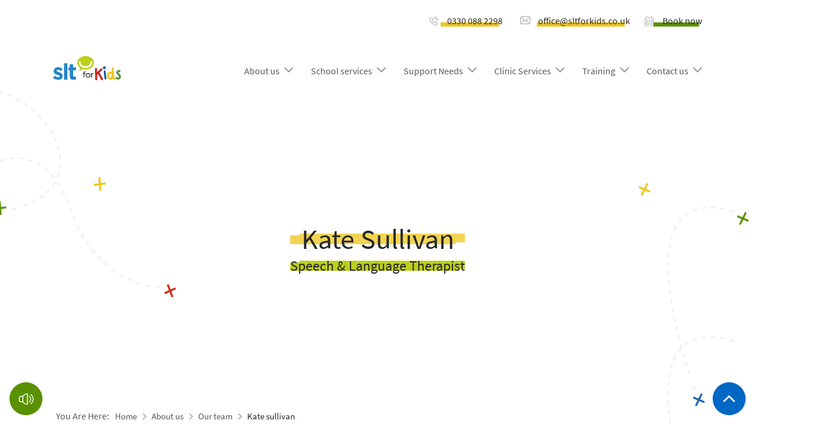

--- FILE ---
content_type: text/html; charset=UTF-8
request_url: https://sltforkids.co.uk/about-us/our-team/kate-sullivan/
body_size: 11319
content:
  <!DOCTYPE html>
<html>
  <head>
	<!-- This website was designed by Nuttersons www.nuttersons.co.uk -->
    <meta charset="utf-8">
    <meta name="description" content="...">
      <title>
          Kate sullivan | Our team | About us | SLT for Kids | Speech & Language Therapy, across Manchester & the North West       </title>
    <link rel="stylesheet" href="/css/main.css">
    <meta name="viewport" content="width=device-width, initial-scale=1.0">
    <link href="https://fonts.googleapis.com/css?family=Pacifico" rel="stylesheet">
    <script src="https://book.txgroup.co.uk/book-js/iframe.js" type="text/javascript"></script>
    <script async src="https://www.googletagmanager.com/gtag/js?id=UA-473285-30"></script>
    <script>
    window.dataLayer = window.dataLayer || [];
    function gtag(){dataLayer.push(arguments);}
    gtag('js', new Date());
    gtag('config', 'UA-473285-30');
  </script>
<script>
    (function(h,o,t,j,a,r){
        h.hj=h.hj||function(){(h.hj.q=h.hj.q||[]).push(arguments)};
        h._hjSettings={hjid:879518,hjsv:6};
        a=o.getElementsByTagName('head')[0];
        r=o.createElement('script');r.async=1;
        r.src=t+h._hjSettings.hjid+j+h._hjSettings.hjsv;
        a.appendChild(r);
    })(window,document,'https://static.hotjar.com/c/hotjar-','.js?sv=');
</script>

<script>
    function setCookie(cname, cvalue, exdays) {
      var d = new Date();
      d.setTime(d.getTime() + (exdays*24*60*60*1000));
      var expires = "expires="+ d.toUTCString();
      document.cookie = cname + "=" + cvalue + ";" + expires + ";path=/";
    }
    function getCookie(cname) {
      var name = cname + "=";
      var decodedCookie = decodeURIComponent(document.cookie);
      var ca = decodedCookie.split(';');
      for(var i = 0; i <ca.length; i++) {
        var c = ca[i];
        while (c.charAt(0) == ' ') {
          c = c.substring(1);
        }
        if (c.indexOf(name) == 0) {
          return c.substring(name.length, c.length);
        }
      }
      return "";
    }

    function checkCookie(cookie) {
      if(getCookie(cookie) != ''){
        return true;
      }else{
        return false;
      }
    }

    if(!checkCookie('path')){
      console.log('true');
      var array = [];
      array.push(window.location.href);
      setCookie('path', JSON.stringify(array), 1);
    }else{
      var path = getCookie('path');
      path = JSON.parse(path);
      path.push(window.location.href);
      setCookie('path', JSON.stringify(path), 1);
    }

</script>

  </head>
  <body>
  <script>
    (function() {
      var cx = '011483627569617689857:beyx-mhp8ia';
      var gcse = document.createElement('script');
      gcse.type = 'text/javascript';
      gcse.async = true;
      gcse.src = 'https://cse.google.com/cse.js?cx=' + cx;
      var s = document.getElementsByTagName('script')[0];
      s.parentNode.insertBefore(gcse, s);
    })();
  </script>
  <!-- Start of HubSpot Embed Code -->
<script type="text/javascript" id="hs-script-loader" async defer src="//js.hs-scripts.com/4718456.js"></script>
<!-- End of HubSpot Embed Code -->

	  <!--<div class="bar-gradient" style="width: 100%; text-align:center; padding: 20px; color:white;"> Unforunately, we are currently operating on a waitlist. Please get in touch if you would like to be added to the waitlist. </div>-->


  <div class="site-nav">
    <div class="container-lrg nav-container-lrg">
      <div class="site-nav--help">
        <a href="#content" class="site-nav__skip">Skip to Content</a>
      </div>

      <div class="site-nav--info">
        <a href="#" class="site-nav__search">
          <!--<div id="search">
            <div id="searchbarbox">
              <p>Search website</p>
              <img src="/images/icons/search.svg" alt="Search icon" title="Search icon">
			</div>
           </div>-->
        </a>
        <a href="tel:03300882298"class="site-nav__phone social-line">0330 088 2298</a>
        <a href="mailto:office@sltforkids.co.uk" class="site-nav__email social-line">office@sltforkids.co.uk</a>
        <a href="/book/" class="site-nav__book social-line-blue">Book now</a>
      </div>
    </div>


    <div class="container-lrg nav-container-lrg">
      <div class="logo"><a href="/"><img src="/images/primary-logo.svg" alt="SLT for Kids logo" title="SLT for Kids logo"></a></div>

      <div id="hamburger">
          <span class="line"></span>
          <span class="line"></span>
          <span class="line"></span>
        </div>

      <nav class="main_nav">
        <div class="desktop--search">
          <div class="close"></div>
          <form method="post" enctype="multipart/form-data" action="/search-results/" id="search-form">
            <input type="text" placeholder="Type to search here..." class="quicksearch" name="query">
            <input type="hidden" name="site" value="http://sltforkids.co.uk">
          </form>
        </div>
          <div class="has--dropdown">
            <a href="/about-us/">About us</a>
            <div class="main--nav_pointer"></div>
            <nav style="display:none;">
              <a href='/about-us/what-is-paediatric-speech-and-language-therapy/'>What is paediatric speech and language therapy?</a>
              <div class="sub--dropdown has--dropdown">
                <a href='/about-us/our-team/'>Our team</a>
                <div class="main--nav_pointer"></div>
                <nav style="display:none;">
                  <a class="" href='/about-us/our-team/natasha-luke/'>Natasha Luke</a>
      <a class="" href='/about-us/our-team/elizabeth-aulton/'>Elizabeth Aulton</a>
      <!-- <a class="" href='/about-us/our-team/saliha-matarwala/'>Saliha Matarwala</a> -->
      <a class="" href='/about-us/our-team/emma-mcelroy/'>Emma McElroy</a>
      <a class="" href='/about-us/our-team/leighann-cherry/'>Leighann Cherry</a>
      <a class="" href='/about-us/our-team/julia-hunter/'>Julia Hunter</a>
      <a class="" href='/about-us/our-team/natasha-wetton/'>Natasha Wetton</a>
      <a class="" href='/about-us/our-team/kimberley-chu/'>Kimberley Chu</a>
	  <a class="" href='/about-us/our-team/emily-craven/'>Emily Craven</a>
	  <a class="" href='/about-us/our-team/zoe-gillespie/'>Zoe Gillespie</a>
	  <a class="" href='/about-us/our-team/kate-sullivan/'>Kate Sullivan</a>
	  <a class="" href='/about-us/our-team/rebecca-coleman/'>Rebecca Coleman</a>
	  <a class="" href='/about-us/our-team/jenny-scrivener/'>Jenny Scrivener</a>
	 <a class="" href='/about-us/our-team/felicity-burgis/'>Felicity Burgis</a>

                </nav>
              </div>
              <div class="sub--dropdown has--dropdown">
                <a href='/about-us/our-process/'>Our process</a>
                <div class="main--nav_pointer"></div>
                <nav style="display:none;">
                  <a href='/about-us/our-process/referral/'>Referral</a>
                  <a href='/about-us/our-process/assessment/'>Assessment</a>
                  <a href='/about-us/our-process/treatment/'>Treatment</a>
                  <a href='/about-us/our-process/review-and-reassessment/'>Review and reassessment</a>
                  <a href='/about-us/our-process/discharge/'>Discharge</a>
                </nav>
              </div>
            </nav>
          </div><!-- end of about us -->
          <div class="has--dropdown">
            <a href="/school-and-education-setting/">School services</a>
            <div class="main--nav_pointer"></div>
            <nav style="display:none;">
              <a class="" href="/school-and-education-setting/early-years/">Early years</a>
              <a class="" href="/school-and-education-setting/primary-school/">Primary school</a>
              <a class="" href="/school-and-education-setting/secondary-school/">Secondary school</a>
              <a class="" href="/school-and-education-setting/post-sixteen/">Post 16</a>
              <a class="" href="/school-and-education-setting/special-needs-school/">Special needs schools</a>
              <a class="" href="/school-and-education-setting/pupil-referral-units/">Pupil referral units</a>
              <a class="" href='/school-and-education-setting/speech-therapist-assistants/'>Speech therapist assistants</a>
			  <a class="" href="/speech-clinic/services/reports/education-health-and-care-plan-report">Education, Health and Care plan report</a>
            </nav>
          </div><!-- end of about us -->
          <div class="has--dropdown">
            <a href="/conditions-we-treat/">Support Needs</a>
            <div class="main--nav_pointer"></div>
            <nav style="display:none;">
              <a href='/conditions-we-treat/aphasia/'>Aphasia</a>
              <a href='/conditions-we-treat/autism-spectrum-disorder/'>Autism spectrum disorder</a>
              <a href='/conditions-we-treat/acquired-head-brain-injury/'>Acquired head / brain injury</a>
              <a href='/conditions-we-treat/cerebral-palsy/'>Cerebral palsy</a>
              <a href='/conditions-we-treat/cleft-lip-and-palate/'>Cleft lip and palate</a>
              <a href='/conditions-we-treat/developmental-delay/'>Developmental delay</a>
              <a href='/conditions-we-treat/developmental-verbal-dyspraxia/'>Developmental verbal dyspraxia</a>
              <a href='/conditions-we-treat/downs-syndrome/'>Down's syndrome</a>
              <a href='/conditions-we-treat/dysarthria/'>Dysarthria</a>
              <a href='/conditions-we-treat/dysphagia/'>Dysphagia</a>
              <a href='/conditions-we-treat/learning-disability/'>Learning disability</a>
              <a href='/conditions-we-treat/selective-mutism/'>Selective mutism</a>
              <a href='/conditions-we-treat/specific-language-impairment/'>Developmental language disorder</a>
              <a href='/conditions-we-treat/stroke/'>Stroke</a>
              <a href='/conditions-we-treat/voice-disorders/'>Voice disorders</a>
            </nav>
          </div><!-- end of speech, language and communication needs we support -->
          <div class="has--dropdown">
            <a href='/speech-clinic/'> Clinic Services</a>
            <div class="main--nav_pointer"></div>
            <nav style="display:none;">
              <div class="sub--dropdown has--dropdown">
                <a href='/speech-clinic/speech-language-and-communication-problems-we-help/'>Problems we help</a>
                <div class="main--nav_pointer"></div>
                <nav style="display:none;">
                  <a href='/speech-clinic/speech-language-and-communication-problems-we-help/expressive-language-difficulties/'>Expressive language difficulties</a>
                  <a href='/speech-clinic/speech-language-and-communication-problems-we-help/expressive-language-difficulties/vocabulary-and-semantic-skills/'>Vocabulary and semantic skills</a>
                  <a href='/speech-clinic/speech-language-and-communication-problems-we-help/expressive-language-difficulties/word-formation-morphology/'>Word formation (morphology)</a>
                  <a href='/speech-clinic/speech-language-and-communication-problems-we-help/expressive-language-difficulties/sentence-formation-syntax/'>Sentence formation (syntax)</a>
                  <a href='/speech-clinic/speech-language-and-communication-problems-we-help/expressive-language-difficulties/narrative-difficulties/'>Narrative difficulties</a>
                  <a href='/speech-clinic/speech-language-and-communication-problems-we-help/receptive-language-difficulties/'>Receptive language difficulties</a>
                  <a href='/speech-clinic/speech-language-and-communication-problems-we-help/receptive-language-difficulties/auditory-processing/'>Auditory processing</a>
                  <a href='/speech-clinic/speech-language-and-communication-problems-we-help/receptive-language-difficulties/attention-and-memory/'>Attention and memory</a>
                  <a href='/speech-clinic/speech-language-and-communication-problems-we-help/receptive-language-difficulties/understanding-words-at-different-levels/'>Understanding words at different levels</a>
                  <a href='/speech-clinic/speech-language-and-communication-problems-we-help/receptive-language-difficulties/understanding-different-concepts/'>Understanding different concepts</a>
                  <a href='/speech-clinic/speech-language-and-communication-problems-we-help/receptive-language-difficulties/inferential-comprehension/'>Inferential comprehension</a>
                  <a href='/speech-clinic/speech-language-and-communication-problems-we-help/receptive-language-difficulties/semantic-skills/'>Semantic skills</a>
                  <a href='/speech-clinic/speech-language-and-communication-problems-we-help/receptive-language-difficulties/grammar-syntax-and-morphology/'>Grammar (syntax and morphology)</a>
                  <a href='/speech-clinic/speech-language-and-communication-problems-we-help/motor-speech-difficulties/'>Motor speech difficulties</a>
                  <a href='/speech-clinic/speech-language-and-communication-problems-we-help/social-communication-difficulties/'>Social communication difficulties</a>
                  <div class="sub--dropdown has--dropdown">
                    <a href='/speech-clinic/speech-language-and-communication-problems-we-help/speech-sound-disorders/'>Speech sound disorders</a>
                    <div class="main--nav_pointer"></div>
                    <nav style="display:none;">
                      <a href='/speech-clinic/speech-language-and-communication-problems-we-help/speech-sound-disorders/articulation-disorder/'>Articulation disorder</a>
                      <a href='/speech-clinic/speech-language-and-communication-problems-we-help/speech-sound-disorders/phonological-disorder/'>Phonological disorder</a>
                      <a href='/speech-clinic/speech-language-and-communication-problems-we-help/speech-sound-disorders/phonological-delay/'>Phonological delay</a>
                      <a href='/speech-clinic/speech-language-and-communication-problems-we-help/speech-sound-disorders/phonological-awareness-difficulties/'>Phonological awareness difficulties</a>
                    </nav>
                  </div> <!-- end of speech-sound-disorders dropdown -->
                  <a href='/speech-clinic/speech-language-and-communication-problems-we-help/stammering/'>Stammering</a>
                  <a href='/speech-clinic/speech-language-and-communication-problems-we-help/speech-and-language-difficulties-in-bilingual-children/'>Speech and language difficulties in bilingual children</a>
                </nav>
              </div> <!-- end of speech-language-and-communication-problems-we-help dropdown -->
              <div class="sub--dropdown has--dropdown">
                <a href='/speech-clinic/services/'>Services</a>
                <div class="main--nav_pointer"></div>
                <nav style="display:none;">
                  <div class="sub--dropdown has--dropdown">
                    <a href='/speech-clinic/services/assessments/'>Assessments</a>
                    <div class="main--nav_pointer"></div>
                    <nav style="display:none;">
                      <a href='/speech-clinic/services/assessments/assessment-of-comprehension-and-expression/'>Assessment of Comprehension and Expression</a>
                      <a href='/speech-clinic/services/assessments/augmentative-and-alternative-communication-assessment/'>Augmentative and Alternative Communication assessment</a>
                      <a href='/speech-clinic/services/assessments/autism-diagnostic-observation-schedule/'>Autism Diagnostic Observation Schedule</a>
                      <a href='/speech-clinic/services/assessments/clinical-evaluation-of-language-fundamentals/'>Clinical Evaluation of Language Fundamentals</a>
                      <a href='/speech-clinic/services/assessments/dysphagia-assessment/'>Dysphagia assessment</a>
                      <a href='/speech-clinic/services/assessments/expressive-language-assessment/'>Expressive language assessment</a>
                      <a href='/speech-clinic/services/assessments/multidisciplinary-assessment/'>Multidisciplinary assessment</a>
                      <a href='/speech-clinic/services/assessments/new-reynell-developmental-language-scales/'>New Reynell Developmental Language Scales</a>
                      <a href='/speech-clinic/services/assessments/observation/'>Observation</a>
                      <a href='/speech-clinic/services/assessments/pre-school-language-scales/'>Pre-school Language Scales</a>
                      <a href='/speech-clinic/services/assessments/receptive-language-assessment/'>Receptive language assessment</a>
                      <a href='/speech-clinic/services/assessments/skype-assessment/'>Skype assessment</a>
                      <a href='/speech-clinic/services/assessments/social-communication-assessment/'>Social communication assessment</a>
                      <a href='/speech-clinic/services/assessments/south-tyneside-assessment-of-phonology/'>South Tyneside Assessment of Phonology</a>
                      <a href='/speech-clinic/services/assessments/south-tyneside-assessment-of-syntactic-structure/'>South Tyneside Assessment of Syntactic Structure</a>
                      <a href='/speech-clinic/services/assessments/speech-assessment/'>Speech assessment</a>
                      <a href='/speech-clinic/services/assessments/stammering-assessment/'>Stammering assessment</a>
                      <a href='/speech-clinic/services/assessments/test-of-abstract-language-comprehension/'>Test of Abstract Language Comprehension</a>
                      <a href='/speech-clinic/services/assessments/voice-assessment/'>Voice assessment</a>
                    </nav>
                  </div> <!-- end of assessments -->
                  <div class="sub--dropdown has--dropdown">
                    <a href='/speech-clinic/services/therapy/'>Therapy</a>
                    <div class="main--nav_pointer"></div>
                    <nav style="display:none;">
                      <a href='/speech-clinic/services/therapy/augmentative-and-alternative-communication/'>Augmentative and Alternative Communication</a>
                      <a href='/speech-clinic/services/therapy/attention-and-listening-therapy/'>Attention and listening therapy</a>
                      <a href='/speech-clinic/services/therapy/expressive-language-therapy/'>Expressive language therapy</a>
                      <a href='/speech-clinic/services/therapy/multidisciplinary-therapy/'>Multidisciplinary therapy</a>
                      <a href='/speech-clinic/services/therapy/speech-therapy/'>Speech therapy</a>
                      <a href='/speech-clinic/services/therapy/receptive-language-therapy/'>Receptive language therapy</a>
                      <a href='/speech-clinic/services/therapy/social-communication-therapy/'>Social communication therapy</a>
                      <a href='/speech-clinic/services/therapy/voice-therapy/'>Voice therapy</a>
                      <a href='/speech-clinic/services/therapy/stammering-therapy/'>Stammering therapy</a>
                      <a href='/speech-clinic/services/therapy/dysphagia-therapy/'>Dysphagia therapy</a>
                    </nav>
                  </div><!-- end of therapy -->
                  <div class="sub--dropdown has--dropdown">
                    <a href='/speech-clinic/services/groups/'>Groups</a>
                    <div class="main--nav_pointer"></div>
                    <nav style="display:none;">
                      <div class="sub--dropdown has--dropdown">
                        <a href='/speech-clinic/services/groups/in-clinic/'>In clinic</a>
                        <div class="main--nav_pointer"></div>
                        <nav style="display:none;">
                          <a href='/speech-clinic/services/groups/in-clinic/attention-and-listening-group/'>Attention and listening group</a>
                          <a href='/speech-clinic/services/groups/in-clinic/language-group/'>Language group</a>
                          <a href='/speech-clinic/services/groups/in-clinic/social-communication-group/'>Social communication group</a>
                          <a href='/speech-clinic/services/groups/in-clinic/speech-group/'>Speech group</a>
                        </nav>
                      </div><!-- end of in clinic -->
                      <div class="sub--dropdown has--dropdown">
                        <a href='/speech-clinic/services/groups/in-schools/'>In schools</a>
                        <div class="main--nav_pointer"></div>
                        <nav style="display:none;">
                          <a href='/speech-clinic/services/groups/in-schools/attention-and-listening-group/'>Attention and listening group</a>
                          <a href='/speech-clinic/services/groups/in-schools/language-group/'>Language group</a>
                          <a href='/speech-clinic/services/groups/in-schools/social-communication-group/'>Social communication group</a>
                        </nav>
                      </div> <!-- end of in schools -->
                    </nav>
                  </div><!-- end of groups -->
                  <div class="sub--dropdown has--dropdown">
                    <a href='/speech-clinic/services/reports/'>Reports</a>
                    <div class="main--nav_pointer"></div>
                    <nav style="display:none;">
                      <a href='/speech-clinic/services/reports/detailed-report/'>Detailed report</a>
                      <a href='/speech-clinic/services/reports/dysphagia-report/'>Dysphagia report</a>
                      <a href='/speech-clinic/services/reports/education-health-and-care-plan-report/'>Education, Health and Care plan report</a>
                      <a href='/speech-clinic/services/reports/medico-legal-report/'>Medico-legal report</a>
                      <a href='/speech-clinic/services/reports/case-manager-report/'>Case manager report</a>
                    </nav>
                  </div><!-- end of reports-->
                  <div class="sub--dropdown has--dropdown">
                    <a href='/speech-clinic/services/training/'>Training</a>
                    <div class="main--nav_pointer"></div>
                    <nav style="display:none;">
                      <a href='/speech-clinic/services/training/training-for-teachers/'>Training for teachers</a>
                      <a href='/speech-clinic/services/training/training-for-professionals/'>Training for professionals</a>
                      <a href='/speech-clinic/services/training/accredited-courses/'>Accredited courses</a>
                      <a href='/speech-clinic/services/training/training-for-parents/'>Training for parents</a>
                    </nav>
                  </div><!-- End of training -->
                </nav>
              </div><!-- end of services drop down -->
              <div class="sub--dropdown has--dropdown">
                <a href='/speech-clinic/how-we-help/'>How we help</a>
                <div class="main--nav_pointer"></div>
                <nav style="display:none;">
                  <a href='/speech-clinic/how-we-help/sarahs-story/'>Sarah's story</a>
                  <a href='/speech-clinic/how-we-help/leahs-story/'>Leah's story</a>
                  <a href='/speech-clinic/how-we-help/steves-story/'>Steve's story</a>
                  <a href='/speech-clinic/how-we-help/autistic-achievers-charity/'>Autistic Achievers Charity</a>
                  <a href='/speech-clinic/how-we-help/sharons-story/'>Sharon's story</a>
                </nav>
              </div> <!-- end of how-we-help -->
            </nav>
          </div><!-- end of speech clinic dropdown -->
          <!--<div class="has--dropdown">
            <a href='/voice-clinic/'>Voice clinic</a>
            <div class="main--nav_pointer"></div>
            <nav style="display:none;">
              <div class="sub--dropdown has--dropdown">
                <a href='/voice-clinic/problems-we-help/'>Problems we help</a>
                <div class="main--nav_pointer"></div>
                <nav style="display:none;">
                  <a href='/voice-clinic/problems-we-help/hoarse-voice/'>Hoarse voice</a>
                  <a href='/voice-clinic/problems-we-help/weak-voice/'>Weak voice</a>
                  <a href='/voice-clinic/problems-we-help/vocal-fold-nodules/'>Vocal fold nodules</a>
                  <a href='/voice-clinic/problems-we-help/transgender-voice/'>Transgender voice</a>
                  <a href='/voice-clinic/problems-we-help/pitch/'>Pitch</a>
                  <a href='/voice-clinic/problems-we-help/painful-voice/'>Painful voice</a>
                </nav>
              </div>--><!-- end of problems we help -->
              <!--<div class="sub--dropdown has--dropdown">
                <a href='/voice-clinic/services-for-voice/'>Services for voice</a>
                <div class="main--nav_pointer"></div>
                <nav style="display:none;">
                  <a href='/voice-clinic/services-for-voice/assessment/'>Assessment</a>
                  <a href='/voice-clinic/services-for-voice/therapy/'>Therapy</a>
                  <a href='/voice-clinic/services-for-voice/online-assessment-and-therapy/'>Online assessment and therapy</a>
                  <a href='/voice-clinic/services-for-voice/performing-arts/'>Performing arts</a>
                  <a href='/voice-clinic/services-for-voice/post-16-education-settings/'>Post 16 education settings</a>
                </nav>
              </div><!-- end of services for voice -->
            <!--</nav>
          </div>--><!-- end of voice clinic -->
         <!-- <div class="has--dropdown">
            <a href="/feeding-clinic/">Feeding clinic</a>
            <div class="main--nav_pointer"></div>
            <nav style="display:none;">
              <div class="sub--dropdown has--dropdown">
                <a href='/about-us/our-team/'>Problems we help</a>
                <div class="main--nav_pointer"></div>
                <nav style="display:none;">
                  <a href='/feeding-clinic/problems-we-help/autism-spectrum-disorder-feeding-problems/'>Autism spectrum disorder feeding problems</a>
                  <a href='/feeding-clinic/problems-we-help/breastfeeding-problems/'>Breastfeeding problems</a>
                  <a href='/feeding-clinic/problems-we-help/cleft-lip-and-palate/'>Cleft lip and palate</a>
                  <a href='/feeding-clinic/problems-we-help/excessive-dribbling/'>Excessive dribbling</a>
                  <a href='/feeding-clinic/problems-we-help/feeding-problems-as-a-result-of-a-neurological-condition/'>Feeding problems as a result of a neurological condition</a>
                  <a href='/feeding-clinic/problems-we-help/oral-motor-difficulties/'>Oral motor difficulties</a>
                  <a href='/feeding-clinic/problems-we-help/other-feeding-problems-we-help/'>Other feeding problems we help</a>
                  <a href='/feeding-clinic/problems-we-help/tube-feeding/'>Tube feeding</a>
                  <a href='/feeding-clinic/problems-we-help/problems-transitioning-from-tube-feeding-to-oral-feeding/'>Problems transitioning from tube feeding to oral feeding</a>
                  <a href='/feeding-clinic/problems-we-help/sensory-based-feeding-difficulties/'>Sensory based feeding difficulties</a>
                  <a href='/feeding-clinic/problems-we-help/swallowing-difficulties/'>Swallowing difficulties</a>
                  <a href='/feeding-clinic/problems-we-help/tongue-tie/'>Tongue tie</a>
                </nav>
              </div>
              <a href='/feeding-clinic/multidisciplinary-approach/'>Multidisciplinary approach</a>
              <div class="sub--dropdown has--dropdown">
                <a href='/feeding-clinic/what-we-offer/'>What we offer</a>
                <div class="main--nav_pointer"></div>
                <nav style="display:none;">
                  <a href='/feeding-clinic/what-we-offer/assessment/'>Assessment</a>
                  <a href='/feeding-clinic/what-we-offer/reports/'>Reports</a>
                  <a href='/feeding-clinic/what-we-offer/one-to-one-treatment/'>One to one treatment</a>
                  <a href='/feeding-clinic/what-we-offer/group-therapy/'>Group therapy</a>
                  <a href='/feeding-clinic/what-we-offer/multidisciplinary-assessment-and-treatment/'>Multidisciplinary assessment and treatment</a>
                  <a href='/feeding-clinic/what-we-offer/training-for-parents/'>Training for parents</a>
                  <a href='/feeding-clinic/what-we-offer/training-for-professionals/'>Training for professionals</a>
                </nav>
              </div>
            </nav>
          </div>--><!-- end of Feeding clinic -->
		  
          <div class="has--dropdown desktop--hidden">
            <a class="main--title" href='/ages-and-stages-developmental-milestones/'>Ages and stages</a>
            <div class="main--nav_pointer"></div>
            <nav style="display:none;">
              <a class="" href='/ages-and-stages-developmental-milestones/early-development-0-12-months/'>Early development 0-12 months</a>
              <a class="" href='/ages-and-stages-developmental-milestones/early-infancy-and-toddler-12-months-3-years/'>Early infancy and toddler 12 months-3 years</a>
              <a class="" href='/ages-and-stages-developmental-milestones/infancy-3-5-years/'>Infancy 3-5 years</a>
              <a class="" href='/ages-and-stages-developmental-milestones/child-5-12-years/'>Child 5-12 years</a>
              <a class="" href='/ages-and-stages-developmental-milestones/teenager-13-18-years/'>Teenager 13-18 years</a>
              <a class="" href='/ages-and-stages-developmental-milestones/eating-and-drinking-0-2-years/'>Eating and drinking 0-2 years</a>
              <a class="" href='/ages-and-stages-developmental-milestones/phonological-milestones/'>Phonological milestones</a>
              <a class="" href='/ages-and-stages-developmental-milestones/attention-milestones/'>Attention milestones</a>
            </nav>
          </div>
        <div class="has--dropdown desktop--hidden">
          <a class="main--title" href='/who-we-work-with/'>Who we work with</a>
          <div class="main--nav_pointer"></div>
          <nav style="display:none;">
            <a class="" href='/who-we-work-with/children/'>Children</a>
            <a class="" href='/who-we-work-with/parents/'>Parents</a>
            <a class="" href='/who-we-work-with/solicitors/'>Solicitors</a>
            <a class="" href='/who-we-work-with/educational-settings/'>Educational settings</a>
            <a class="" href='/who-we-work-with/case-managers/'>Case managers</a>
            <a class="" href='/who-we-work-with/organisations/'>Organisations</a>
            <a class="" href='/who-we-work-with/other-professionals/'>Other professionals</a>
          </nav>

        </div>
        <div class="has--dropdown desktop--hidden">
          <a class="main--title" href='/admin/professional-memberships/'>Memberships</a>
          <div class="main--nav_pointer"></div>
          <nav style="display:none;">
            <a class="" href='/admin/professional-memberships/hcpc/'>HCPC</a>
            <a class="" href='/admin/professional-memberships/rcslt/'>RCSLT</a>
            <a class="" href='/admin/professional-memberships/asltip/'>ASLTIP</a>
          </nav>
        </div>
        <div class="has--dropdown desktop--hidden">
          <a class="main--title" href='#'>Admin</a>
          <div class="main--nav_pointer"></div>
          <nav style="display:none;">
            <a class="main--title" href='/admin/careers/'>Careers</a>
            <a class="" href='/admin/resources/'>Resources</a>
            <a class="" href='/admin/faqs/'>FAQs</a>
            <a class="" href='/admin/staff-login/'>Staff login</a>
            <a class="" href='/admin/documentation/'>Documentation</a>
            <a class="" href='/admin/confidentiality/'>Confidentiality</a>
            <a class="" href='/admin/terms-and-conditions/'>Terms and conditions</a>
            <a class="" href='/admin/privacy/'>Privacy</a>
            <a class="" href='/admin/accessibility/'>Accessibility</a>
            <a class="" href='/admin/media/'>Media</a>
            <a class="" href='/admin/make-a-referral/'>Make a referral</a>
            <a class="" href='/squeeze/free-initial-discussion/'>Free initial discussion</a>
            <a class="" href='/squeeze/free-telephone-consultation/'>Free telephone consultation</a>
            <a class="" href='/squeeze/review/'>Review</a>
          </nav>
        </div>
		  <div class="has--dropdown">
          <a href="/speech-clinic/services/training/">Training</a>
          <div class="main--nav_pointer"></div>
          <nav style="display:none;">
            <div class="sub--dropdown has--dropdown">
              <a href='/speech-clinic/services/training/'>Training</a>
              <nav style="display:none;">
                
              </nav>
            </div>
		 </div>
        <div class="has--dropdown">
          <a href="/contact-us/">Contact us</a>
          <div class="main--nav_pointer"></div>
          <nav style="display:none;">
            <div class="sub--dropdown has--dropdown">
              <a href='/contact-us/our-clinics/'>Our clinics</a>
              <div class="main--nav_pointer"></div>
              <nav style="display:none;">
                <a href='/contact-us/our-clinics/manchester-deansgate/'>Manchester - Deansgate</a>
                <a href='/contact-us/our-clinics/manchester-piccadilly/'>Manchester - Piccadilly</a>
                <a href='/contact-us/our-clinics/sale/'>Sale</a>
                <a href='/contact-us/our-clinics/speke/'>Speke</a>
                <a href='/contact-us/our-clinics/liverpool-city-centre/'>Liverpool</a>
              </nav>
            </div>
            <a href="mailto:office@sltforkids.co.uk">office@sltforkids.co.uk</a>
            <!--<a href="tel:03300882298">0330 088 2298</a>-->
          </nav>
        </div><!-- end of contact us -->
        <div class="has--dropdown desktop--hidden">
          <a href="/book/">Book now</a>
        </div><!-- end of book now -->

          <a class="cta" href="/contact-us/">
            <span>Get in touch with us today</span>
            <img src="/images/icons/nav-arrow-icon.svg" alt="Navigation arrow icon" title="Navigation arrow icon">
          </a>
          <div class="social--group desktop--hidden">
            <span>Follow us on</span>
            <div>
              <a href="https://www.facebook.com/SLT-for-Kids-732972906834185/" target="_blank"><img src="/images/icons/social/facebook.svg" alt="SLT for Kids Facebook page" title="SLT for Kids Facebook page"></a>
              <a target="_blank" href="https://www.instagram.com/sltforkids/?hl=en"><img src="/images/icons/social/instagram.svg" title="SLT for Kids Instagram page" alt="SLT for Kids Instagram page"></a>
              <a href="https://twitter.com/sltforkids?lang=en" target="_blank"><img src="/images/icons/social/twitter.svg" alt="SLT for Kids Twitter page" title="SLT for Kids Twitter page"></a>
            </div>
          </div>
      </nav>

      </div>
    </div>
    
<div class="extended_nav about-us" style="display:none;">
  <div class="cross nav__hide"><img src="/images/icons/cross.svg" alt="Close the navigation" title="Close the navigation"></div>
  <div class="container-lrg nav-container-lrg">
    <div class="column_small column--vertical navigation_button--group">
        <div class="nav__back"><img src="/images/icons/nav-arrow-icon.svg" alt="Go back icon" title="Go back icon" ><a href="#">Go Back</a></div>
        <div class="nav__hide"><img src="/images/icons/nav-arrow-icon.svg" title="Hide navigation icon" alt="Hide navigation icon"><a href="#">Hide Navigation</a></div>
    </div>
    <div class="column_large">
      <h3 id="title_placement"></h3>
      <nav id="nav_placement">

      </nav>
    </div>
    <div class="column_small column--vertical column--social">
      <a class="cta" href="/contact-us/">
        <span>Get in touch with us today</span>
        <img src="/images/icons/nav-arrow-icon.svg" alt="Navigation arrow icon" title="Navigation arrow icon">
      </a>
      <div class="social--group">
        <span>Follow us on</span>
        <div>
          <a href="https://www.facebook.com/SLT-for-Kids-732972906834185/" target="_blank"><img src="/images/icons/social/facebook.svg" alt="SLT for Kids Facebook page" title="SLT for Kids Facebook page"></a>
          <a target="_blank" href="https://www.instagram.com/sltforkids/?hl=en"><img src="/images/icons/social/instagram.svg" title="SLT for Kids Instagram page" alt="SLT for Kids Instagram page"></a>
          <a href="https://twitter.com/sltforkids?lang=en" target="_blank"><img src="/images/icons/social/twitter.svg" alt="SLT for Kids Twitter page" title="SLT for Kids Twitter page"></a>
        </div>
      </div>
    </div>
  </div>

</div>
    <iframe src="/includes/sitemap.php" class="sitemap--frame" style="opacity:0; height:0; width:0;" aria-hidden="true"></iframe>

<div class="sc-content">
  <img class="body-pattern body-pattern_top-left" src="/images/patterns/top-left-pattern.svg" alt="">

  <div class="container-lrg">
    <div class="page-intro">
      <h1 class="team--title">
        <span class="highlight highlight_speech">Kate Sullivan</span>
        <span class="highlight highlight_job"> Speech & Language Therapist</span>
      </h1>
    </div>
    <ul class="breadcrumbs">
  
<li>You Are Here: </li><li><a href="http://sltforkids.co.uk" rel="v:url" property="v:title">Home</a></li><li><a href="http://sltforkids.co.uk/about-us/" rel="v:url" property="v:title">About us</a></li><li><a href="http://sltforkids.co.uk/about-us/our-team/" rel="v:url" property="v:title">Our team</a></li><li><a href="http://sltforkids.co.uk/about-us/our-team/kate-sullivan/" class="inactive-breadcrumb" property="v:title">Kate sullivan</a></li></ul>
  </div>
  <div class="container-lrg">
    <main class="content-split">
      <div class="content-split__content">
          <p>
            <b>
              After spending time travelling and working abroad, Kate graduated from the University of Manchester as a qualified Speech and Language Therapist in 2017. Kate has a wealth of experience of working with children and young people with a range of SLCN in both mainstream and specialist schools and from diverse cultural backgrounds.
            </b>
          </p>
          <p>
          	Kate specialises in providing a holistic person-centred therapy approach. She is passionate about promoting the Universal, Targeted and Specialist approach in schools. This involves training school staff to be able to deliver targeted group interventions as well as providing training, advice, sharing resources and setting up ‘Communication Friendly Classrooms’. This ensures that the child’s environment is set up to support them to reach their communication potential.

          </p>
          <p>
          	Kate works closely with school staff and is able to develop strong positive relationships with the children, parents and other professionals she work with. Kate has worked with children with a diverse range of conditions such as Down’s Syndrome, ASD, cerebral palsy and ADHD. In addition, she has experience in providing individually tailored support to vulnerable children and families who faced the challenges presented by COVID in addition to their special educational needs.


          </p>
              <!--     <div class="nugget nugget--blue nugget--long nugget--full_width">
            <h3>Education</h3>
            <p>
              <b>September 2014 – June 2017</b> - BA (Hons) English Language at Newcastle University
            </p>
            <p>
              <b>August 2018 - July 2021</b> - MSc Speech and Language Therapy at Queen Margaret University
          </div>-->

			</section>

      </div>--> <!-- Left side content ends here -->
      <!-- The following sidebar can be found within /scss/modules/team-sidebar.scss -->
      <div class="content-split__details team--details">
        <div class="team--block_image">
          <div class="image--block_image" style="background-image:url('/images/content/about-us/our-team/kate-sullivan.jpg');"></div>
          <img width="100%" src="/images/icons/black/speech.svg" alt="Speech bubble icon" title="Speech bubble icon">
        </div>
        <!--<blockquote>
         <p>
              I am excited to have the opportunity to advocate for children with speech, language and communication needs and help them overcome communication barriers that will enable them to achieve their best possible outcome
          </p>
          <span>Kate Sullivan</span>
        </blockquote>-->
       <!-- <div class="button--group">
          <a class="btn btn--yellow btn--download" href="#"><span>View Emma's CV</span></a>
          <a class="btn btn--green btn--link" href="#contact"><span>Contact Natasha</span></a>
        </div>
        <div class="rating--group">
          <h3>Kimberley's specialities</h3>
          <div class="rating">
            <span>I really enjoy working with children of all ages, who have a variety of different needs. However, I particularly enjoy working in the areas of social communication, autism and bilingualism.</span>
            <div class="star--rating" data-rate="5"></div>
          </div>
          <div class="rating">
            <span>Early language development</span>
            <div class="star--rating" data-rate="5"></div>
          </div>
          <div class="rating">
            <span>Social communication and interaction</span>
            <div class="star--rating" data-rate="4"></div>
          </div>
          <div class="rating">
            <span>Multilingualism </span>
            <div class="star--rating" data-rate="4"></div>
          </div>
       </div>-->
        <div class="registered--group">
          <h3>Kate is registered with</h3>
          <a class="register" href="http://hcpc-uk.org/" target="_blank"alt="Health and Care Professions Council logo" title="Health and Care Professions Council logo">
            <img src="/images/courses/hcpc.svg">
          </a>
          <a class="register" href="https://www.rcslt.org/" target="_blank" alt="Royal College of Speech and Language Therapists logo" title="Royal College of Speech and Language Therapists logo" >
            <img src="/images/courses/royal-college.svg">
          </a>
        </div>
      </div><!-- right sidebar ends here -->

      <div class="container-sml">
        <!--<h2>Experience</h2>
        <section class="nugget--content custom-list ">
            <article>
              <p>
                Natasha has paediatric experience in a variety of different settings. She has worked with children with a range of needs including:
              </p>
              <ul>
                <li>
                    Speech sound delays and disorders
                </li>
                <li>
                  Expressive and receptive language delays
                </li>
                <li>
                  Specific language impairment (SLI) / developmental language disorder (DLD)
                </li>
                <li>
                  English as an additional language (EAL)
                </li>
                <li>
                  Attention and listening difficulties
                </li>
                <li>
                  Social communication difficulties
                </li>
                <li>
                  Autism spectrum disorder (ASD)
                </li>
                <li>
                  Down&rsquo;s syndrome
                </li>
                <li>
                  Selective mutism
                </li>
                <li>
                  Dysfluency
                </li>
                <li>
                  Hearing and visual impairment
                </li>
              </ul>

           </article>

          </section>
          <section>
            <h2>Professional memberships</h2>
            <p>Kimberley works in accordance to the professional and ethical guidelines set by the HCPC and RCSLT.</p>
            <ul>
              <li>Health and Care Professions Council (HCPC)</li>
              <li>Royal College of Speech and Language Therapists (RCSLT)</li>
            </ul>
            <div class="flex--group flex--center logo--group">
              <a href="http://hcpc-uk.org/"><img src="/images/courses/hcpc.svg" alt="Health and Care Professions Council logo" title="Health and Care Professions Council logo"></a>
              <a href="https://www.rcslt.org/"><img src="/images/courses/royal-college.svg" alt="Royal College of Speech and Language Therapists logo" title="Royal College of Speech and Language Therapists logo"></a>
            </div>
          </section>
          <section>
            <div class="timeline--group" style="flex-direction:column-reverse;">
              <div class="timeline--block">
                <div class="timeline--block_text">
                  <p>&nbsp;</p>
                </div>
                <div class="timeline--block_circle flex--center">
                  <span></span>
                  <h3>Timeline (employment history)</h3>
                </div>
              </div>
              <div class="timeline--block">
                <div class="timeline--block_text">
                  <p>&nbsp;</p>
                </div>
                <div class="timeline--block_circle flex--center">
                  <span>October 2017 – August 2018</span>
                  <h3>SEN Teaching Assistant</h3>
                </div>
              </div>
              <div class="timeline--block">
                <div class="timeline--block_text">
                  <p>&nbsp;</p>
                </div>
                <div class="timeline--block_circle flex--center">
                  <span>September 2020 – May 2021</span>
                  <h3>Palfish - Online English Tutor</h3>
                </div>
              </div>
              <div class="timeline--block">
                <div class="timeline--block_text">
                  <p>&nbsp;</p>
                </div>
                <div class="timeline--block_circle flex--center">
                  <span>June 2021</span>
                  <h3>SLT for Kids</h3>
                </div>
              </div>
              <div class="timeline--block">
                .<div class="timeline--block_text">
                  <p>&nbsp;</p>
                </div>
                <div class="timeline--block_circle flex--center">
                  <span>February 2014</span>
                  <h3>NHS Speech and Language Therapist</h3>
                </div>
              </div>
              <div class="timeline--block">
                <div class="timeline--block_text">
                  <p>&nbsp;</p>
                </div>
                <div class="timeline--block_circle flex--center">
                  <span>September 2013</span>
                  <h3>SEN Teaching Assistant</h3>
                </div>
              </div>
              <div class="timeline--block">
                <div class="timeline--block_text">
                  <p>&nbsp;</p>
                </div>
                <div class="timeline--block_circle flex--center">
                  <span>July 2013</span>
                  <h3>BMSc (Hons) Speech and Language Therapy</h3>
                </div>
              </div>
              <div class="timeline--block">
                <div class="timeline--block_text">
                  <p>&nbsp;</p>
                </div>
                <div class="timeline--block_circle flex--center">
                  <span>September 2012</span>
                  <h3>ABA tutor</h3>
                </div>
              </div>
            </div>
          </section>
          <section>
           <h2>Q&amp;A</h2>
            <h3>
            	What inspired you to become a Paediatric Speech and Language Therapist?
            </h3>
            <p>
            	My interest in working with children stems from my time in education, studying English Language at Newcastle University, where I learned about how speech and language skills develop in children. During my time working as a SEN Teaching Assistant at a primary school, I was fascinated by the range of language and communication needs that some children experienced. It was then when I realised my love for working with children and families and how important it was for children to have a ‘voice’, to communicate their everyday needs and wants. After researching a career in Speech and Language Therapy, I knew it was the perfect career for me. From then, I moved to Scotland and began my Master’s degree in Speech and Language Therapy!
            </p>
            <h3>
            	What additional training do you have?
            </h3>
            <p>
            I currently do not have any additional training, but I am excited to continue in my professional development through attending regular CPD trainings.
            </p>

            <h3>
            	Is there a speech, language, communication or swallowing condition you enjoy working with the most?
            </h3>
            <p>
            	I really enjoy working with children with Autism. I am passionate about delivering interventions that can help make a positive impact on their communication and social skills and reduce the impact their difficulties may have at home, education, work and social environments. It is deeply rewarding to get to see the world from a perspective that is different from my own and see children with autism make progress in their communication skills.
            </p>
            <h3>
            	What do you like doing in your spare time?
            </h3>
            <p>
              In my spare time, I enjoy going on long walks, going for spa days and spending time with my friends and family. I have two little nephews and I try to see them as much as possible! I have always been interested in the idea of travelling the world, where I can learn new cultures, meet new people and most importantly, try new foods!
            </p>
            <h3>
            	What is your favourite thing about being a speech and language therapist with SLT for Kids?
            </h3>
            <p>
            	I think one of the best parts of working with SLT for Kids is being part of a team that is very caring and supportive. It is fantastic to see the support system that has been put in place, where everyone’s opinion is valued. It is great to see how motivated everyone is to learn from each other, in order to continue on providing the highest standard of care for the children and families we work with.
            </p>
          </section>-->

          <section id="contact">
                                  </section>
          <section>
              <div  class="nugget nugget--long nugget--blue nugget--flex nugget--image hover--nugget js--ignore">
    <div class="flex--group">

      <div class="content">
        <h3>Join our team</h3>
        <p>
          We are a team of enthusiastic speech and language therapists that are always looking for more dedicated paediatric therapists to join our valued team.
        </p>

        <a href="/admin/careers/" class="arrow--group">Read More... <div class="arrow arrow--green"></div></a>

      </div>
      <div class="layout-pack image-block" style="background-image:url('/images/nugget/join-our-team/join-our-team.png'); background-size:cover; background-position:center;">
      </div>
    </div>
  </div>
          </section>
      </div>
    </main>

  </div>





  <div class="container-sml">
    <ul class="storyboard-links">
      

          <h2><a href="/about-us/our-team/">Our team</a></h2>



                                                            <li class="story-link"><a href="/about-us/our-team/elizabeth-aulton/">Elizabeth aulton</a></li>
                                      <li class="story-link"><a href="/about-us/our-team/emily-craven/">Emily craven</a></li>
                                      <li class="story-link"><a href="/about-us/our-team/emma-mcelroy/">Emma McElroy</a></li>
                                                  <li class="story-link"><a href="/about-us/our-team/felicity-burgis/">Felicity burgis</a></li>
                                                  <li class="story-link"><a href="/about-us/our-team/jenny-scrivener/">Jenny scrivener</a></li>
                                      <li class="story-link"><a href="/about-us/our-team/kate-sullivan/">Kate sullivan</a></li>
                                      <li class="story-link"><a href="/about-us/our-team/kimberley-chu/">Kimberley chu</a></li>
                                      <li class="story-link"><a href="/about-us/our-team/leighann-cherry/">Leighann cherry</a></li>
                                      <li class="story-link"><a href="/about-us/our-team/natasha-luke/">Natasha luke</a></li>
                                      <li class="story-link"><a href="/about-us/our-team/natasha-wetton/">Natasha wetton</a></li>
                                      <li class="story-link"><a href="/about-us/our-team/rebecca-coleman/">Rebecca coleman</a></li>
                                      <li class="story-link"><a href="/about-us/our-team/zoe-gillespie/">Zoe gillespie</a></li>
                </ul>
  </div>





</div>
<div class="container-lrg">
  <div class="clinic-nuggets">
    <a class="clinic-nuggets--nugget" href="/speech-clinic/">
      <img src="/images/icons/yellow/music-note.svg" alt="Yellow music note icon" title="Yellow music note icon">
      <h2>Speech Clinic</h2>
      <p>Our speech and language therapists provide a range of services for children with speech, language and communication needs.</p>
      <div  class="primary-btn primary-btn_speech">Visit Clinic</div>
    </a>

    <a class="clinic-nuggets--nugget" href="/voice-clinic/">
      <img src="/images/icons/red/speech-block.svg" alt="Red speech block icon" title="Red speech block icon">
      <h2>Voice Clinic</h2>
      <p>We provide specialist speech and language therapy services for children with voice support needs. </p>
      <div  class="primary-btn primary-btn_voice">Visit Clinic</div>
    </a>

    <a class="clinic-nuggets--nugget" href="/feeding-clinic/">
      <img src="/images/icons/green/knife.svg" alt="Green knife icon" title="Green knife icon">
      <h2>Feeding Clinic</h2>
      <p>Our expert speech and language therapists provide a range of services for children with eating, drinking and swallowing support needs, alongside our professionals multidisciplinary team.</p>
      <div  class="primary-btn primary-btn_feeding" >Visit Clinic</div>
    </div>
  </a>



</div>

  <div class="container-sml">
    <div class="carousel">
  <h2 style="text-decoration:underline;"><a href="/admin/professional-memberships/">We’re registered</a></h2>
  <p>All our speech and language therapists are registered with the <a class="style" href="/admin/professional-memberships/rcslt/">RCSLT</a> and the <a class="style" href="/admin/professional-memberships/hcpc/">HCPC</a>.</p>

  <div class="logo-carousel" data-flickity='{ "autoPlay": true, "initialIndex": 2, "prevNextButtons": true, "pageDots": true, "wrapAround": true, "draggable": false }'>
    <a class="logo-carousel--cell" href="http://www.hcpc-uk.org/" target="_blank">
      <img src="/images/courses/hcpc-slider.svg" alt="HCPC logo" title="HCPC logo" style="height:150px;">
    </a>
    <a class="logo-carousel--cell" href="https://www.rcslt.org/" target="_blank">
      <img src="/images/courses/royal-college.svg" alt="Royal College of speech and language therapists logo" title="Royal College of speech and language therapists logo" style="height:100%;">
    </a>
    <a class="logo-carousel--cell" href="https://www.elklan.co.uk/" target="_blank">
      <img src="/images/courses/elklan.svg" alt="Elklan logo" title="Elklan logo" style="height:100px; width:200px;">
    </a>
    <a class="logo-carousel--cell" href="http://www.givingvoiceuk.org/" target="_blank">
      <img src="/images/registered-logos/giving-voice-logo.png" alt="Giving voice logo" title="Giving voice logo">
    </a>
    <a class="logo-carousel--cell" href="https://www.makaton.org/" target="_blank">
      <img src="/images/registered-logos/makaton-logo.png" alt="Makaton logo" title="Makaton logo">
    </a>
    <a class="logo-carousel--cell" href="https://www.ican.org.uk/" target="_blank">
      <img src="/images/registered-logos/ican-logo.png" alt="I can logo" title="I can logo">
    </a>
    <a class="logo-carousel--cell" href="https://beta.helpwithtalking.com/" target="_blank">
      <img src="/images/registered-logos/asltip-logo.png" alt="ASLTIP logo" title="ASLTIP logo">
    </a>
  </div>

</div>
  </div>


<style media="screen">
  .body-pattern{
    display:none;
  }
</style>

<div class="bar-gradient"></div>
<a href="#top" class="footer-back-to-top" tooltip="Go back to top">
  <img src="/images/icons/nav-tier-arrow-icon.svg" alt="Back to top icon" title="Back to top icon">
</a>
<a class="footer-voice-chat" tooltip="Enable Text To Speech, and click on what you would like to be spoken"><img  src="/images/icons/white/speaker.svg" alt="Toggle Text to speech" title="Toggle Text to speech"></a>




<footer>
  <h2>Quicklinks</h2>

  <div class="footer-top">
    <div class="footer--column">
      <ul class="quicklinks">
        <li class="ql-header"><a href="/about-us/">About us</a></li>
        <li><a href='/about-us/what-is-paediatric-speech-and-language-therapy/'>What is paediatric speech and language therapy?</a></li>
        <li><a href='/about-us/our-team/'>Our team</a></li>
        <li><a href='/about-us/our-process/'>Our process</a></li>
      </ul>
      <ul class="quicklinks">
        <li class="ql-header"><a href="/school-and-education-setting/">School and education setting services</a></li>
        <li><a href="/school-and-education-setting/early-years/">Early years services</a></li>
        <li><a href="/school-and-education-setting/primary-school/">Primary school services</a></li>
        <li><a href="/school-and-education-setting/secondary-school/">Secondary school services</a></li>
        <li><a href="/school-and-education-setting/post-sixteen/">Post 16 services</a></li>
        <li><a href="/school-and-education-setting/special-needs-school/">Special needs schools</a></li>
        <li><a href="/school-and-education-setting/pupil-referral-units/">Pupil referral units</a></li>
      </ul>
      <ul class="quicklinks">
        <li class="ql-header"><a href="/contact-us/">Contact us</a></li>
        <li><a href="/contact-us/our-clinics/">Our clinics</a></li>
      </ul>
    </div>
    <div class="footer--column">
      <ul class="quicklinks">
        <li class="ql-header"><a href="/conditions-we-treat/">Speech, language and communication needs we support</a></li>
        <li><a href="/conditions-we-treat/aphasia/">Aphasia</a></li>
        <li><a href="/conditions-we-treat/autism-spectrum-disorder/">Autism spectrum disorder</a></li>
        <li><a href="/conditions-we-treat/acquired-head-brain-injury/">Acquired head / brain injury</a></li>
        <li><a href="/conditions-we-treat/cerebral-palsy/">Cerebral palsy</a></li>
        <li><a href="/conditions-we-treat/cleft-lip-and-palate/">Cleft lip and palate</a></li>
        <li><a href="/conditions-we-treat/developmental-delay/">Developmental delay</a></li>
        <li><a href="/conditions-we-treat/developmental-verbal-dyspraxia/">Developmental verbal dyspraxia</a></li>
        <li><a href="/conditions-we-treat/downs-syndrome/">Down's syndrome</a></li>
        <li><a href="/conditions-we-treat/dysarthria/">Dysarthria</a></li>
        <li><a href="/conditions-we-treat/learning-disability/">Learning disability</a></li>
        <li><a href="/conditions-we-treat/selective-mutism/">Selective mutism</a></li>
        <li><a href="/conditions-we-treat/specific-language-impairment/">Specific language impairment</a></li>
        <li><a href="/conditions-we-treat/stroke/">Stroke</a></li>
        <li><a href="/conditions-we-treat/voice-disorders/">Voice disorders</a></li>
      </ul>
    </div>
    <div class="footer--column">
      <ul class="quicklinks">
        <li class="ql-header blue-header"><a href="/speech-clinic/">Speech clinic</a></li>
        <li><a href="/speech-clinic/speech-language-and-communication-problems-we-help/">Speech, language and communication</a></li>
        <li><a href="/speech-clinic/how-we-help/">How we help</a></li>
        <li><a href="/speech-clinic/services/">Services</a></li>
      </ul>
      <ul class="quicklinks">
        <li class="ql-header green-header"><a href="/voice-clinic/">Voice clinic</a></li>
        <li><a href="/voice-clinic/problems-we-help/">Problems we help</a></li>
        <li><a href="/voice-clinic/services-for-voice/">Services for voice</a></li>
      </ul>
      <ul class="quicklinks">
        <li class="ql-header red-header"><a href="/feeding-clinic/">Feeding clinic</a></li>
        <li><a href="/feeding-clinic/problems-we-help/">Problems we help</a></li>
        <li><a href="/feeding-clinic/multidisciplinary-approach/">Multidisciplinary approach</a></li>
        <li><a href="/feeding-clinic/what-we-offer/">What we offer</a></li>
      </ul>
    </div>
    <div class="footer--column">
        <ul class="quicklinks">
          <li><a href="/">Home</a></li>
          <li><a href="/ages-and-stages-developmental-milestones/">Ages and stages</a></li>
          <li><a href="/admin/professional-memberships">Professional memberships</a></li>
          <li><a href="/who-we-work-with/">Who we work with</a></li>
          <li><a href="/admin/sitemap/">Sitemap</a></li>
          <li><a href="/admin/careers/">Careers</a></li>
          <li><a href="/admin/resources/">Resources</a></li>
          <li><a href="/admin/faqs/">FAQs</a></li>
          <li><a href="/admin/privacy/">Privacy</a></li>
		  <li><a href="" title="" target="_blank"></a></li>
          <li><a href="/admin/staff-login/">Staff login</a></li>
          <li><a href="/book/">Book now</a></li>
        </ul>
        <div class="social-section">
          <nav class="contact-details">
            <a class="site-nav__email social-line" href="mailto:office@sltforkids.co.uk">office@sltforkids.co.uk</a>
            <!--<a class="site-nav__phone social-line" href="tel:03300882298">0330 088 2298</a>-->
          </nav>
          <div class="social-media">
            <span>Follow us:</span>
            <div class="social-group">
              <a class="social blue" href="https://www.facebook.com/SLT-for-Kids-732972906834185/" target="_blank">
                <img src="/images/icons/social/facebook.svg" alt="SLT for Kids Facebook page" title="SLT for Kids Facebook page">
              </a>
              <a class="social green" href="https://twitter.com/sltforkids?lang=en" target="_blank">
                <img src="/images/icons/social/twitter.svg" alt="SLT for Kids Twitter page" title="SLT for Kids Twitter page">
              </a>
              <a class="social red" target="_blank" href="https://www.instagram.com/sltforkids/?hl=en">
                <img src="/images/icons/social/instagram.svg" alt="SLT for Kids Instagram page" title="SLT for Kids Instagram page">
              </a>
            </div>
          </div>
        </div>
    </div>
  </div>

  <div class="footer-bottom">
    <div class="footer-bottom--content">
      <span>SLT for Kids &copy; 2026</span>
      <div class="logo"><a href="/"><img src="/images/primary-logo.svg" alt="SLT for Kids logo" title="SLT for Kids logo"></a></div>
      <span class="flex--center">Powered by <a href="http://nuttersons.co.uk" class="logo" alt="Nuttersons logo" title="Nuttersons logo"><img src="/images/nuttersons-blue.svg"></a></span>
    </div>
    <div class="footer-bottom--content">
          </div>
  </div>
</footer>

<script type="text/javascript" src="https://maps.googleapis.com/maps/api/js"></script>
<script src="/js/main.js" charset="utf-8"></script>



  </body>
</html>


--- FILE ---
content_type: text/html; charset=UTF-8
request_url: https://sltforkids.co.uk/includes/sitemap.php
body_size: 3634
content:
<a class="main--title" href='/'>Home</a>
<a class="main--title" href='/blog/'>Blog</a>
<a class="main--title" href='/about-us/'>About us </a>
<div class="link--group">
  <a class="" href='/about-us/what-is-paediatric-speech-and-language-therapy/'>What is paediatric speech and language therapy?</a>
  <a class="sub--title" href='/about-us/our-team/'>Our Team</a>
  <div class="link--group">
      <a class="" href='/about-us/our-team/natasha-luke/'>Natasha Luke</a>
      <a class="" href='/about-us/our-team/elizabeth-aulton/'>Elizabeth Aulton</a>
      <a class="" href='/about-us/our-team/emma-mcelroy/'>Emma McElroy</a>
      <a class="" href='/about-us/our-team/leighann-cherry/'>Leighann Cherry</a>
      <a class="" href='/about-us/our-team/natasha-wetton/'>Natasha Wetton</a>
      <a class="" href='/about-us/our-team/kimberley-chu/'>Kimberley Chu</a>
      <a class="" href='/about-us/our-team/emily-craven/'>Emily Craven</a>
      <a class="" href='/about-us/our-team/zoe-gillespie/'>Zoe Gillespie</a>
	  <a class="" href='/about-us/our-team/kate-sullivan/'>Kate Sullivan</a>
	  <a class="" href='/about-us/our-team/julia-hunter/'>Julia Hunter</a>
	  <a class="" href='/about-us/our-team/rebecca-coleman/'>Rebecca Coleman</a>

  </div>
  <a class="sub--title" href='/about-us/our-process/'>Our process</a>
  <div class="link--group">
    <a class="" href='/about-us/our-process/referral/'>Referral</a>
    <a class="" href='/about-us/our-process/assessment/'>Assessment</a>
    <a class="" href='/about-us/our-process/treatment/'>Treatment</a>
    <a class="" href='/about-us/our-process/review-and-reassessment/'>Review and reassessment</a>
    <a class="" href='/about-us/our-process/discharge/'>Discharge</a>
  </div>
</div><!-- end of about us -->

<a class="main--title" href='/conditions-we-treat/'>Speech, language and communication needs we support</a>
<div class="link--group">
  <a class="" href='/conditions-we-treat/aphasia/'>Aphasia</a>
  <a class="" href='/conditions-we-treat/autism-spectrum-disorder/'>Autism spectrum disorder</a>
  <a class="" href='/conditions-we-treat/acquired-head-brain-injury/'>Acquired head / brain injury</a>
  <a class="" href='/conditions-we-treat/high-functioning-autism/'>High-functioning autism</a>
  <a class="" href='/conditions-we-treat/cerebral-palsy/'>Cerebral palsy</a>
  <a class="" href='/conditions-we-treat/cleft-lip-and-palate/'>Cleft lip and palate</a>
  <a class="" href='/conditions-we-treat/developmental-delay/'>Developmental delay</a>
  <a class="" href='/conditions-we-treat/developmental-verbal-dyspraxia/'>Developmental verbal dyspraxia</a>
  <a class="" href='/conditions-we-treat/downs-syndrome/'>Down's syndrome</a>
  <a class="" href='/conditions-we-treat/dysarthria/'>Dysarthria</a>
  <a class="" href='/conditions-we-treat/dysphagia/'>Dysphagia</a>
  <a class="" href='/conditions-we-treat/learning-disability/'>Learning disability</a>
  <a class="" href='/conditions-we-treat/selective-mutism/'>Selective mutism</a>
  <a class="" href='/conditions-we-treat/specific-language-impairment/'>Specific language impairment</a>
  <a class="" href='/conditions-we-treat/stroke/'>Stroke</a>
  <a class="" href='/conditions-we-treat/voice-disorders/'>Voice disorders</a>
</div><!-- end of speech, language and communication needs we support -->
<a class="main--title" href='/school-and-education-setting/'>School and education setting</a>
<div class="link--group">
  <a class="" href='/school-and-education-setting/early-years/'>Early years</a>
  <a class="" href='/school-and-education-setting/primary-school/'>Primary school</a>
  <a class="" href='/school-and-education-setting/secondary-school/'>Secondary school</a>
  <a class="" href='/school-and-education-setting/post-sixteen/'>Post 16</a>
  <a class="" href='/school-and-education-setting/special-needs-school/'>Special needs schools</a>
  <a class="" href='/school-and-education-setting/pupil-referral-units/'>Pupil referral units</a>
  <a class="" href='/school-and-education-setting/speech-therapist-assistants/'>Speech therapist assistants</a>
</div><!-- end of school-and-education-setting -->
<a class="main--title"  href='/speech-clinic/'>Speech clinic</a>
<div class="link--group">
  <a class="sub--title" href='/speech-clinic/speech-language-and-communication-problems-we-help/'>Speech, language and communication problems we help</a>
  <div class="link--group">
    <a class="" href='/speech-clinic/speech-language-and-communication-problems-we-help/'>Speech, language and communication problems we help</a>
    <a class="" href='/speech-clinic/speech-language-and-communication-problems-we-help/expressive-language-difficulties/'>Expressive language difficulties</a>
    <a class="" href='/speech-clinic/speech-language-and-communication-problems-we-help/expressive-language-difficulties/vocabulary-and-semantic-skills/'>Vocabulary and semantic skills</a>
    <a class="" href='/speech-clinic/speech-language-and-communication-problems-we-help/expressive-language-difficulties/word-formation-morphology/'>Word formation (morphology)</a>
    <a class="" href='/speech-clinic/speech-language-and-communication-problems-we-help/expressive-language-difficulties/sentence-formation-syntax/'>Sentence formation (syntax)</a>
    <a class="" href='/speech-clinic/speech-language-and-communication-problems-we-help/expressive-language-difficulties/narrative-difficulties/'>Narrative difficulties</a>
    <a class="" href='/speech-clinic/speech-language-and-communication-problems-we-help/receptive-language-difficulties/'>Receptive language difficulties</a>
    <a class="" href='/speech-clinic/speech-language-and-communication-problems-we-help/receptive-language-difficulties/auditory-processing/'>Auditory processing</a>
    <a class="" href='/speech-clinic/speech-language-and-communication-problems-we-help/receptive-language-difficulties/attention-and-memory/'>Attention and memory</a>
    <a class="" href='/speech-clinic/speech-language-and-communication-problems-we-help/receptive-language-difficulties/understanding-words-at-different-levels/'>Understanding words at different levels</a>
    <a class="" href='/speech-clinic/speech-language-and-communication-problems-we-help/receptive-language-difficulties/understanding-different-concepts/'>Understanding different concepts</a>
    <a class="" href='/speech-clinic/speech-language-and-communication-problems-we-help/receptive-language-difficulties/inferential-comprehension/'>Inferential comprehension</a>
    <a class="" href='/speech-clinic/speech-language-and-communication-problems-we-help/receptive-language-difficulties/semantic-skills/'>Semantic skills</a>
    <a class="" href='/speech-clinic/speech-language-and-communication-problems-we-help/receptive-language-difficulties/grammar-syntax-and-morphology/'>Grammar (syntax and morphology)</a>
    <a class="" href='/speech-clinic/speech-language-and-communication-problems-we-help/motor-speech-difficulties/'>Motor speech difficulties</a>
    <a class="" href='/speech-clinic/speech-language-and-communication-problems-we-help/social-communication-difficulties/'>Social communication difficulties</a>
    <a class="" href='/speech-clinic/speech-language-and-communication-problems-we-help/speech-sound-disorders/'>Speech sound disorders</a>
    <a class="" href='/speech-clinic/speech-language-and-communication-problems-we-help/speech-sound-disorders/articulation-disorder/'>Articulation disorder</a>
    <a class="" href='/speech-clinic/speech-language-and-communication-problems-we-help/speech-sound-disorders/phonological-disorder/'>Phonological disorder</a>
    <a class="" href='/speech-clinic/speech-language-and-communication-problems-we-help/speech-sound-disorders/phonological-delay/'>Phonological delay</a>
    <a class="" href='/speech-clinic/speech-language-and-communication-problems-we-help/speech-sound-disorders/phonological-awareness-difficulties/'>Phonological awareness difficulties</a>
    <a class="" href='/speech-clinic/speech-language-and-communication-problems-we-help/stammering/'>Stammering</a>
    <a class="" href='/speech-clinic/speech-language-and-communication-problems-we-help/speech-and-language-difficulties-in-bilingual-children/'>Speech and language difficulties in bilingual children</a>
  </div><!-- end of speech-language-and-communication-problems-we-help -->
  <a class="sub--title" href='/speech-clinic/services/'>Services</a>
  <div class="link--group">
    <a class="sub-sub--title" href='/speech-clinic/services/assessments/'>Assessments</a>
    <div class="link--group">
      <a class="" href='/speech-clinic/services/assessments/assessment-of-comprehension-and-expression/'>Assessment of Comprehension and Expression</a>
      <a class="" href='/speech-clinic/services/assessments/augmentative-and-alternative-communication-assessment/'>Augmentative and Alternative Communication assessment</a>
      <a class="" href='/speech-clinic/services/assessments/autism-diagnostic-observation-schedule/'>Autism Diagnostic Observation Schedule</a>
      <a class="" href='/speech-clinic/services/assessments/clinical-evaluation-of-language-fundamentals/'>Clinical Evaluation of Language Fundamentals</a>
      <a class="" href='/speech-clinic/services/assessments/dysphagia-assessment/'>Dysphagia assessment</a>
      <a class="" href='/speech-clinic/services/assessments/expressive-language-assessment/'>Expressive language assessment</a>
      <a class="" href='/speech-clinic/services/assessments/multidisciplinary-assessment/'>Multidisciplinary assessment</a>
      <a class="" href='/speech-clinic/services/assessments/new-reynell-developmental-language-scales/'>New Reynell Developmental Language Scales</a>
      <a class="" href='/speech-clinic/services/assessments/observation/'>Observation</a>
      <a class="" href='/speech-clinic/services/assessments/pre-school-language-scales/'>Pre-school Language Scales</a>
      <a class="" href='/speech-clinic/services/assessments/receptive-language-assessment/'>Receptive language assessment</a>
      <a class="" href='/speech-clinic/services/assessments/skype-assessment/'>Skype assessment</a>
      <a class="" href='/speech-clinic/services/assessments/social-communication-assessment/'>Social communication assessment</a>
      <a class="" href='/speech-clinic/services/assessments/south-tyneside-assessment-of-phonology/'>South Tyneside Assessment of Phonology</a>
      <a class="" href='/speech-clinic/services/assessments/south-tyneside-assessment-of-syntactic-structure/'>South Tyneside Assessment of Syntactic Structure</a>
      <a class="" href='/speech-clinic/services/assessments/speech-assessment/'>Speech assessment</a>
      <a class="" href='/speech-clinic/services/assessments/stammering-assessment/'>Stammering assessment</a>
      <a class="" href='/speech-clinic/services/assessments/test-of-abstract-language-comprehension/'>Test of Abstract Language Comprehension</a>
      <a class="" href='/speech-clinic/services/assessments/voice-assessment/'>Voice assessment</a>
    </div> <!-- end of assessments -->
    <a class="sub-sub--title" href='/speech-clinic/services/therapy/'>Therapy</a>
    <div class="link--group">
      <a class="" href='/speech-clinic/services/therapy/augmentative-and-alternative-communication/'>Augmentative and Alternative Communication</a>
      <a class="" href='/speech-clinic/services/therapy/attention-and-listening-therapy/'>Attention and listening therapy</a>
      <a class="" href='/speech-clinic/services/therapy/expressive-language-therapy/'>Expressive language therapy</a>
      <a class="" href='/speech-clinic/services/therapy/multidisciplinary-therapy/'>Multidisciplinary therapy</a>
      <a class="" href='/speech-clinic/services/therapy/speech-therapy/'>Speech therapy</a>
      <a class="" href='/speech-clinic/services/therapy/receptive-language-therapy/'>Receptive language therapy</a>
      <a class="" href='/speech-clinic/services/therapy/social-communication-therapy/'>Social communication therapy</a>
      <a class="" href='/speech-clinic/services/therapy/voice-therapy/'>Voice therapy</a>
      <a class="" href='/speech-clinic/services/therapy/stammering-therapy/'>Stammering therapy</a>
      <a class="" href='/speech-clinic/services/therapy/dysphagia-therapy/'>Dysphagia therapy</a>
    </div><!-- end of therapy -->
    <a class="sub-sub--title" href='/speech-clinic/services/groups/'>Groups</a>
    <div class="link--group">
      <a class="" href='/speech-clinic/services/groups/in-clinic/'>In clinic</a>
      <a class="" href='/speech-clinic/services/groups/in-clinic/attention-and-listening-group/'>Attention and listening group</a>
      <a class="" href='/speech-clinic/services/groups/in-clinic/language-group/'>Language group</a>
      <a class="" href='/speech-clinic/services/groups/in-clinic/social-communication-group/'>Social communication group</a>
      <a class="" href='/speech-clinic/services/groups/in-clinic/speech-group/'>Speech group</a>
      <a class="" href='/speech-clinic/services/groups/in-schools/'>In schools</a>
      <a class="" href='/speech-clinic/services/groups/in-schools/attention-and-listening-group/'>Attention and listening group</a>
      <a class="" href='/speech-clinic/services/groups/in-schools/language-group/'>Language group</a>
      <a class="" href='/speech-clinic/services/groups/in-schools/social-communication-group/'>Social communication group</a>
      <!-- <a class="" href='/speech-clinic/services/groups/speech-group/'>Speech group</a> -->
    </div><!-- end of groups -->
    <a class="sub-sub--title" href='/speech-clinic/services/reports/'>Reports</a>
    <div class="link--group">
      <a class="" href='/speech-clinic/services/reports/detailed-report/'>Detailed report</a>
      <a class="" href='/speech-clinic/services/reports/dysphagia-report/'>Dysphagia report</a>
      <a class="" href='/speech-clinic/services/reports/education-health-and-care-plan-report/'>Education, Health and Care plan report</a>
      <a class="" href='/speech-clinic/services/reports/medico-legal-report/'>Medico-legal report</a>
      <a class="" href='/speech-clinic/services/reports/case-manager-report/'>Case manager report</a>
    </div><!-- end of reports -->
    <a class="sub-sub--title" href='/speech-clinic/services/training/'>Training</a>
    <div class="link--group">
      <a class="" href='/speech-clinic/services/training/training-for-teachers/'>Training for teachers</a>
      <a class="" href='/speech-clinic/services/training/training-for-professionals/'>Training for professionals</a>
      <a class="" href='/speech-clinic/services/training/accredited-courses/'>Accredited courses</a>
      <a class="" href='/speech-clinic/services/training/training-for-parents/'>Training for parents</a>
    </div><!-- end of training -->
  </div><!-- end of services -->

  <a class="sub--title" href='/speech-clinic/how-we-help/'>How we help</a>
  <div class="link--group">
    <a class="" href='/speech-clinic/how-we-help/sarahs-story/'>Sarah's story</a>
    <a class="" href='/speech-clinic/how-we-help/leahs-story/'>Leah's story</a>
    <a class="" href='/speech-clinic/how-we-help/steves-story/'>Steve's story</a>
    <a class="" href='/speech-clinic/how-we-help/autistic-achievers-charity/'>Autistic Achievers Charity</a>
    <a class="" href='/speech-clinic/how-we-help/sharons-story/'>Sharon's story</a>
  </div><!-- End of how we help -->
</div><!-- end of speech-clinic -->
<a class="main--title" href='/voice-clinic/'>Voice clinic</a>
<div class="link--group">
  <a class="sub--title" href="/voice-clinic/problems-we-help/">Problems we help</a>
  <div class="link--group">
    <a class="" href='/voice-clinic/problems-we-help/hoarse-voice/'>Hoarse voice</a>
    <a class="" href='/voice-clinic/problems-we-help/weak-voice/'>Weak voice</a>
    <a class="" href='/voice-clinic/problems-we-help/vocal-fold-nodules/'>Vocal fold nodules</a>
    <a class="" href='/voice-clinic/problems-we-help/transgender-voice/'>Transgender voice</a>
    <a class="" href='/voice-clinic/problems-we-help/pitch/'>Pitch</a>
    <a class="" href='/voice-clinic/problems-we-help/painful-voice/'>Painful voice</a>
  </div><!-- end of problems we help -->
  <a class="sub--title" href='/voice-clinic/services-for-voice/'>Services for voice</a>
  <div class="link--group">
    <a class="" href='/voice-clinic/services-for-voice/assessment/'>Assessment</a>
    <a class="" href='/voice-clinic/services-for-voice/therapy/'>Therapy</a>
    <a class="" href='/voice-clinic/services-for-voice/online-assessment-and-therapy/'>Online assessment and therapy</a>
    <a class="" href='/voice-clinic/services-for-voice/performing-arts/'>Performing arts</a>
    <a class="" href='/voice-clinic/services-for-voice/post-16-education-settings/'>Post 16 education settings</a>
  </div><!-- end of servicess for voice -->
</div> <!-- end of voice-clinic -->
<a class="main--title" href='/feeding-clinic/'>Feeding clinic</a>
<div class="link--group">
<a class="sub--title" href='/feeding-clinic/problems-we-help/'>Problems we help</a>
<div class="link--group">
  <a class="" href='/feeding-clinic/problems-we-help/autism-spectrum-disorder-feeding-problems/'>Autism spectrum disorder feeding problems</a>
  <a class="" href='/feeding-clinic/problems-we-help/breastfeeding-problems/'>Breastfeeding problems</a>
  <a class="" href='/feeding-clinic/problems-we-help/cleft-lip-and-palate/'>Cleft lip and palate</a>
  <a class="" href='/feeding-clinic/problems-we-help/excessive-dribbling/'>Excessive dribbling</a>
  <a class="" href='/feeding-clinic/problems-we-help/feeding-problems-as-a-result-of-a-neurological-condition/'>Feeding problems as a result of a neurological condition</a>
  <a class="" href='/feeding-clinic/problems-we-help/oral-motor-difficulties/'>Oral motor difficulties</a>
  <a class="" href='/feeding-clinic/problems-we-help/other-feeding-problems-we-help/'>Other feeding problems we help</a>
  <a class="" href='/feeding-clinic/problems-we-help/tube-feeding/'>Tube feeding</a>
  <a class="" href='/feeding-clinic/problems-we-help/problems-transitioning-from-tube-feeding-to-oral-feeding/'>Problems transitioning from tube feeding to oral feeding</a>
  <a class="" href='/feeding-clinic/problems-we-help/sensory-based-feeding-difficulties/'>Sensory based feeding difficulties</a>
  <a class="" href='/feeding-clinic/problems-we-help/swallowing-difficulties/'>Swallowing difficulties</a>
  <a class="" href='/feeding-clinic/problems-we-help/tongue-tie/'>Tongue tie</a>
</div><!-- end of problems he welp -->
<a class="sub--title" href='/feeding-clinic/multidisciplinary-approach/'>Multidisciplinary approach</a>
<a class="sub--title" href='/feeding-clinic/what-we-offer/'>What we offer</a>
<div class="link--group">
  <a class="" href='/feeding-clinic/what-we-offer/assessment/'>Assessment</a>
  <a class="" href='/feeding-clinic/what-we-offer/reports/'>Reports</a>
  <a class="" href='/feeding-clinic/what-we-offer/one-to-one-treatment/'>One to one treatment</a>
  <a class="" href='/feeding-clinic/what-we-offer/group-therapy/'>Group therapy</a>
  <a class="" href='/feeding-clinic/what-we-offer/multidisciplinary-assessment-and-treatment/'>Multidisciplinary assessment and treatment</a>
  <a class="" href='/feeding-clinic/what-we-offer/training-for-parents/'>Training for parents</a>
  <a class="" href='/feeding-clinic/what-we-offer/training-for-professionals/'>Training for professionals</a>
</div><!-- end of what we offer -->
</div><!-- end of feeding clinic -->

<a class="main--title" href='/contact-us/'>Contact us </a>
<div class="link--group">
  <a class="" href='/contact-us/our-clinics/'>Our clinics</a>
  <a class="" href='/contact-us/our-clinics/manchester-deansgate/'>Manchester - Deansgate</a>
  <a class="" href='/contact-us/our-clinics/manchester-piccadilly/'>Manchester - Piccadilly</a>
  <a class="" href='/contact-us/our-clinics/sale/'>Sale</a>
  <a class="" href='/contact-us/our-clinics/speke/'>Speke</a>
  <a class="" href='/contact-us/our-clinics/liverpool-city-centre/'>Liverpool</a>
</div><!-- end of contact-us -->

<a class="main--title" href='/ages-and-stages-developmental-milestones/'>Ages and stages (Developmental Milestones)</a>
<div class="link--group">
  <a class="" href='/ages-and-stages-developmental-milestones/early-development-0-12-months/'>Early development 0-12 months</a>
  <a class="" href='/ages-and-stages-developmental-milestones/early-infancy-and-toddler-12-months-3-years/'>Early infancy and toddler 12 months-3 years</a>
  <a class="" href='/ages-and-stages-developmental-milestones/infancy-3-5-years/'>Infancy 3-5 years</a>
  <a class="" href='/ages-and-stages-developmental-milestones/child-5-12-years/'>Child 5-12 years</a>
  <a class="" href='/ages-and-stages-developmental-milestones/teenager-13-18-years/'>Teenager 13-18 years</a>
  <a class="" href='/ages-and-stages-developmental-milestones/eating-and-drinking-0-2-years/'>Eating and drinking 0-2 years</a>
  <a class="" href='/ages-and-stages-developmental-milestones/phonological-milestones/'>Phonological milestones</a>
  <a class="" href='/ages-and-stages-developmental-milestones/attention-milestones/'>Attention milestones</a>
</div>

<a class="main--title" href='/who-we-work-with/'>Who we work with</a>
<div class="link--group">
  <a class="" href='/who-we-work-with/children/'>Children</a>
  <a class="" href='/who-we-work-with/parents/'>Parents</a>
  <a class="" href='/who-we-work-with/solicitors/'>Solicitors</a>
  <a class="" href='/who-we-work-with/educational-settings/'>Educational settings</a>
  <a class="" href='/who-we-work-with/case-managers/'>Case managers</a>
  <a class="" href='/who-we-work-with/organisations/'>Organisations</a>
  <a class="" href='/who-we-work-with/other-professionals/'>Other professionals</a>
</div><!-- end of who we work with  -->



<a class="main--title" href='/admin/professional-memberships/'>Professional memberships</a>
<div class="link--group">
  <a class="" href='/admin/professional-memberships/hcpc/'>HCPC</a>
  <a class="" href='/admin/professional-memberships/rcslt/'>RCSLT</a>
  <a class="" href='/admin/professional-memberships/asltip/'>ASLTIP</a>
</div>
<a class="main--title" href='/admin/careers/'>Careers</a>
  <!-- <a class="" href='/admin/sitemap/'>Sitemap</a> -->
  <a class="main--title" href='/admin/resources/'>Resources</a>
  <a class="main--title" href='/admin/faqs/'>FAQs</a>
  <a class="main--title" href='/admin/staff-login/'>Staff login</a>
  <a class="main--title" href='/admin/documentation/'>Documentation</a>
  <!-- <a class="" href='/admin/error-404/'>Error 404</a> -->
  <!-- <a class="" href='/admin/thank-you/'>Thank you</a> -->

  <a class="main--title" href='/admin/confidentiality/'>Confidentiality</a>
  <a class="main--title" href='/admin/terms-and-conditions/'>Terms and conditions</a>
  <a class="main--title" href='/admin/privacy/'>Privacy</a>
  <a class="main--title" href='/admin/accessibility/'>Accessibility</a>
  <a class="main--title" href='/admin/media/'>Media</a>
  <a class="main--title" href='/admin/make-a-referral/'>Make a referral</a>
  <a class="main--title" href='/squeeze/free-initial-discussion/'>Free initial discussion</a>
  <a class="main--title" href='/squeeze/free-telephone-consultation/'>Free telephone consultation</a>
  <a class="main--title" href='/squeeze/review/'>Review</a>
  <a href="/book/" title="Book now" class="main--title">Book now</a>


--- FILE ---
content_type: text/html; charset=UTF-8
request_url: https://sltforkids.co.uk/js/animals.php
body_size: 61
content:
[{"type":"bird","file":"bird.svg"},{"type":"cat","file":"cat.svg"},{"type":"cow","file":"cow.svg"},{"type":"dog","file":"dog.svg"},{"type":"elephant","file":"elephant.svg"},{"type":"lion","file":"lion.svg"},{"type":"monkey","file":"monkey.svg"},{"type":"owl","file":"owl.svg"},{"type":"sheep","file":"sheep.svg"}]

--- FILE ---
content_type: text/css
request_url: https://sltforkids.co.uk/css/main.css
body_size: 16553
content:
@charset "UTF-8";/*! Flickity v2.0.5
http://flickity.metafizzy.co
---------------------------------------------- */.flickity-enabled{position:relative}.flickity-enabled:focus{outline:0}.flickity-viewport{overflow:hidden;position:relative;height:100%}.flickity-slider{position:absolute;width:100%;height:100%}.flickity-enabled.is-draggable{-webkit-tap-highlight-color:transparent;tap-highlight-color:transparent;-webkit-user-select:none;-moz-user-select:none;-ms-user-select:none;user-select:none}.flickity-enabled.is-draggable .flickity-viewport{cursor:move;cursor:-webkit-grab;cursor:grab}.flickity-enabled.is-draggable .flickity-viewport.is-pointer-down{cursor:-webkit-grabbing;cursor:grabbing}.flickity-prev-next-button{position:absolute;top:50%;width:44px;height:44px;border:none;border-radius:50%;background:#fff;background:hsla(0,0%,100%,.75);cursor:pointer;-webkit-transform:translateY(-50%);transform:translateY(-50%)}.flickity-prev-next-button:hover{background:#fff}.flickity-prev-next-button:focus{outline:0;box-shadow:0 0 0 5px #09f}.flickity-prev-next-button:active{opacity:.6}.flickity-prev-next-button.previous{left:10px}.flickity-prev-next-button.next{right:10px}.flickity-rtl .flickity-prev-next-button.previous{left:auto;right:10px}.flickity-rtl .flickity-prev-next-button.next{right:auto;left:10px}.flickity-prev-next-button:disabled{opacity:.3;cursor:auto}.flickity-prev-next-button svg{position:absolute;left:20%;top:20%;width:60%;height:60%}.flickity-prev-next-button .arrow{fill:#333}.flickity-page-dots{position:absolute;width:100%;bottom:-25px;padding:0;margin:0;list-style:none;text-align:center;line-height:1}.flickity-rtl .flickity-page-dots{direction:rtl}.flickity-page-dots .dot{display:inline-block;width:10px;height:10px;margin:0 8px;background:#333;border-radius:50%;opacity:.25;cursor:pointer}.flickity-page-dots .dot.is-selected{opacity:1}*{box-sizing:border-box;-webkit-appearance:none}body,html{margin:0;font-family:"Source Sans Pro";text-rendering:optimizeLegibility;overflow-x:hidden}body{position:relative;width:100%;background-image:url(/images/body-template.png);background-size:100%;background-repeat:repeat}.bar-gradient{background:#0067c4 url(/images/bar-gradient.svg);background-position:right;width:100%;min-height:4px;margin:0}.body-pattern{position:absolute;display:none}@media (min-width:1024px){.body-pattern{display:block}}.body-pattern_top-left{top:5%;left:-5%;height:450px}.body-pattern_top-right{top:1%;right:0;height:350px}.body-pattern_bottom-left{left:-250px;width:500px}.body-pattern_bottom-right{right:-250px;width:500px}#searchsubmit{border:none;outline:0;drop-shadow:none;width:17px;height:17px;background:url(/images/icons/search.svg) no-repeat}#s{border:none;outline:0;drop-shadow:none;font-family:'Source Sans Pro';font-weight:400;font-size:1rem;font-style:normal;color:#56585a;text-rendering:optimizeLegibility;width:125px}ul{margin:0;padding:0}ul li{margin:10px 0;padding:0;color:#56585a}ul li ul{margin:0 0 0 20px;padding:0}.no-move{position:fixed;top:0;left:0;height:100vh;width:100%;overflow:hidden}.no-margin{margin:0!important;margin-top:0!important;margin-bottom:0!important}@font-face{font-family:'Source Sans Pro';src:url(/fonts/SourceSansPro-ExtraLightItalic.woff2) format("woff2"),url(/fonts/SourceSansPro-ExtraLightItalic.woff) format("woff"),url(/fonts/SourceSansPro-ExtraLightItalic.ttf) format("truetype");font-weight:200;font-style:italic}@font-face{font-family:'Source Sans Pro';src:url(/fonts/SourceSansPro-Regular.woff2) format("woff2"),url(/fonts/SourceSansPro-Regular.woff) format("woff"),url(/fonts/SourceSansPro-Regular.ttf) format("truetype");font-weight:400;font-style:normal}@font-face{font-family:'Source Sans Pro';src:url(/fonts/SourceSansPro-Bold.woff2) format("woff2"),url(/fonts/SourceSansPro-Bold.woff) format("woff"),url(/fonts/SourceSansPro-Bold.ttf) format("truetype");font-weight:700;font-style:normal}@font-face{font-family:'Source Sans Pro';src:url(/fonts/SourceSansPro-Light.woff2) format("woff2"),url(/fonts/SourceSansPro-Light.woff) format("woff"),url(/fonts/SourceSansPro-Light.ttf) format("truetype");font-weight:300;font-style:normal}@font-face{font-family:'Source Sans Pro';src:url(/fonts/SourceSansPro-Italic.woff2) format("woff2"),url(/fonts/SourceSansPro-Italic.woff) format("woff"),url(/fonts/SourceSansPro-Italic.ttf) format("truetype");font-weight:400;font-style:italic}@font-face{font-family:'Source Sans Pro';src:url(/fonts/SourceSansPro-SemiBold.woff2) format("woff2"),url(/fonts/SourceSansPro-SemiBold.woff) format("woff"),url(/fonts/SourceSansPro-SemiBold.ttf) format("truetype");font-weight:600;font-style:normal}@font-face{font-family:'Source Sans Pro';src:url(/fonts/SourceSansPro-SemiBoldItalic.woff2) format("woff2"),url(/fonts/SourceSansPro-SemiBoldItalic.woff) format("woff"),url(/fonts/SourceSansPro-SemiBoldItalic.ttf) format("truetype");font-weight:600;font-style:italic}@font-face{font-family:'Source Sans Pro';src:url(/fonts/SourceSansPro-BlackItalic.woff2) format("woff2"),url(/fonts/SourceSansPro-BlackItalic.woff) format("woff"),url(/fonts/SourceSansPro-BlackItalic.ttf) format("truetype");font-weight:900;font-style:italic}@font-face{font-family:'Source Sans Pro';src:url(/fonts/SourceSansPro-LightItalic.woff2) format("woff2"),url(/fonts/SourceSansPro-LightItalic.woff) format("woff"),url(/fonts/SourceSansPro-LightItalic.ttf) format("truetype");font-weight:300;font-style:italic}@font-face{font-family:'Source Sans Pro';src:url(/fonts/SourceSansPro-Black.woff2) format("woff2"),url(/fonts/SourceSansPro-Black.woff) format("woff"),url(/fonts/SourceSansPro-Black.ttf) format("truetype");font-weight:900;font-style:normal}@font-face{font-family:'Source Sans Pro';src:url(/fonts/SourceSansPro-BoldItalic.woff2) format("woff2"),url(/fonts/SourceSansPro-BoldItalic.woff) format("woff"),url(/fonts/SourceSansPro-BoldItalic.ttf) format("truetype");font-weight:700;font-style:italic}@font-face{font-family:'Source Sans Pro';src:url(/fonts/SourceSansPro-ExtraLight.woff2) format("woff2"),url(/fonts/SourceSansPro-ExtraLight.woff) format("woff"),url(/fonts/SourceSansPro-ExtraLight.ttf) format("truetype");font-weight:200;font-style:normal}@font-face{font-family:icomoon;src:url(/fonts/icomoon.eot?l3eai3);src:url(/fonts/icomoon.eot?l3eai3#iefix) format("embedded-opentype"),url(/fonts/icomoon.ttf?l3eai3) format("truetype"),url(/fonts/icomoon.woff?l3eai3) format("woff"),url(/fonts/icomoon.svg?l3eai3#icomoon) format("svg");font-weight:400;font-style:normal}[class*=" icon-"],[class^=icon-]{font-family:icomoon!important;speak:none;font-style:normal;font-weight:400;font-variant:normal;text-transform:none;line-height:1;-webkit-font-smoothing:antialiased;-moz-osx-font-smoothing:grayscale}.icon-add:before{content:"\e900"}.icon-alert:before{content:"\e901"}.icon-arrow_left:before{content:"\e902"}.icon-arrow_right:before{content:"\e903"}.icon-basket:before{content:"\e904"}.icon-bookmark:before{content:"\e905"}.icon-bulb:before{content:"\e906"}.icon-calculator:before{content:"\e907"}.icon-calendar:before{content:"\e908"}.icon-camera:before{content:"\e909"}.icon-car:before{content:"\e90a"}.icon-cassette:before{content:"\e90b"}.icon-circle:before{content:"\e90c"}.icon-clock:before{content:"\e90d"}.icon-cloud:before{content:"\e90e"}.icon-coin:before{content:"\e90f"}.icon-copy:before{content:"\e910"}.icon-cross:before{content:"\e911"}.icon-dominos:before{content:"\e912"}.icon-door:before{content:"\e913"}.icon-doughnut:before{content:"\e914"}.icon-download:before{content:"\e915"}.icon-drink_glass:before{content:"\e916"}.icon-email:before{content:"\e917"}.icon-eye:before{content:"\e918"}.icon-female:before{content:"\e919"}.icon-flower:before{content:"\e91a"}.icon-flower_bud:before{content:"\e91b"}.icon-flower_fill:before{content:"\e91c"}.icon-flower_grow:before{content:"\e91d"}.icon-gallery:before{content:"\e91e"}.icon-glass_drink:before{content:"\e91f"}.icon-heart:before{content:"\e920"}.icon-heavy_rain:before{content:"\e921"}.icon-house:before{content:"\e922"}.icon-key:before{content:"\e923"}.icon-knife:before{content:"\e924"}.icon-laptop:before{content:"\e925"}.icon-leaf:before{content:"\e926"}.icon-leaf_stem:before{content:"\e927"}.icon-lips:before{content:"\e928"}.icon-location:before{content:"\e929"}.icon-lock:before{content:"\e92a"}.icon-male:before{content:"\e92b"}.icon-microphone:before{content:"\e92c"}.icon-moon:before{content:"\e92d"}.icon-music_note:before{content:"\e92e"}.icon-music_notes:before{content:"\e92f"}.icon-paperclip:before{content:"\e930"}.icon-paste:before{content:"\e931"}.icon-phone:before{content:"\e932"}.icon-pizza:before{content:"\e933"}.icon-play:before{content:"\e934"}.icon-question_info:before{content:"\e935"}.icon-rain:before{content:"\e936"}.icon-rewind:before{content:"\e937"}.icon-right_angle_triangle:before{content:"\e938"}.icon-rss:before{content:"\e939"}.icon-save:before{content:"\e93a"}.icon-sea_waves:before{content:"\e93b"}.icon-share:before{content:"\e93c"}.icon-shopping_bag:before{content:"\e93d"}.icon-smile:before{content:"\e93e"}.icon-smoke:before{content:"\e93f"}.icon-snowflake:before{content:"\e940"}.icon-speech:before{content:"\e941"}.icon-speech_bubble:before{content:"\e942"}.icon-speech_bubble_fill:before{content:"\e943"}.icon-spoon:before{content:"\e944"}.icon-star:before{content:"\e945"}.icon-stop:before{content:"\e946"}.icon-sun:before{content:"\e947"}.icon-sun_beam:before{content:"\e948"}.icon-tag:before{content:"\e949"}.icon-tear:before{content:"\e94a"}.icon-television:before{content:"\e94b"}.icon-temperature:before{content:"\e94c"}.icon-thumb_up:before{content:"\e94d"}.icon-torch_light:before{content:"\e94e"}.icon-trash:before{content:"\e94f"}.icon-tree:before{content:"\e950"}.icon-triangle:before{content:"\e951"}.icon-user:before{content:"\e952"}.icon-window:before{content:"\e953"}*{font-family:'Source Sans Pro';font-weight:400;font-style:normal;color:#25282a;text-rendering:optimizeLegibility}h1{width:auto;z-index:1;font-size:48px}h1.team--title{display:-webkit-inline-box;display:-moz-inline-box;display:inline-box;display:-webkit-inline-flex;display:-moz-inline-flex;display:-ms-inline-flexbox;display:inline-flex;-webkit-box-orient:vertical;-moz-box-orient:vertical;box-orient:vertical;-webkit-box-direction:normal;-moz-box-direction:normal;box-direction:normal;-webkit-flex-direction:column;-moz-flex-direction:column;flex-direction:column;-ms-flex-direction:column}.highlight{position:relative;background-size:fill;background-repeat:no-repeat;background-position:center;background-repeat:no-repeat;background-position:center}.highlight_speech{background-image:url(/images/highlight/highlight-speech.svg)}.highlight_blog{background-image:url(/images/highlight/highlight-blog.svg);color:#fff}.highlight_blog h1 span{padding:0 20px}.highlight_job{background-image:url(/images/highlight/highlight-job.svg);font-size:.5em}.highlight_voice:after,.highlight_voice:before{background:#d32916}.highlight_feeding:after,.highlight_feeding:before{background:#599100}.highlight_default:after,.highlight_default:before{background:#0067c4}p{color:#56585a;line-height:2rem;letter-spacing:.15px;font-size:18px}.intro-block{font-weight:700;color:#2c2c2c}h2{font-size:36px;color:#25282a}h3{font-size:24px;color:#25282a;font-weight:600}b,strong{font-weight:600;color:#25282a}.container-sml ul,.custom-list ul{padding-left:30px}.container-sml ul:not(.tick-list) li,.custom-list ul:not(.tick-list) li{list-style:none;line-height:145%;font-size:18px;position:relative}.container-sml ul:not(.tick-list) li:before,.custom-list ul:not(.tick-list) li:before{content:'';display:inline-block;height:14px;min-width:14px;background:#efc618;border-radius:50%;margin-right:15px;margin-bottom:15px;margin-top:5px;float:left;clear:both;position:absolute;left:-25px}.container-sml ol,.custom-list ol{padding-left:30px}.container-sml ol li,.custom-list ol li{line-height:145%;color:#56585a;font-size:18px;line-height:145%}.tick-list{list-style:none}.tick-list li{list-style:none;line-height:145%;overflow-y:hidden;font-size:18px}.tick-list li:before{content:'';display:inline-block;height:20px;width:20px;background:url(/images/icons/check.svg);margin-right:15px;margin-bottom:15px;margin-top:5px;float:left;clear:both;background-size:20px;background-repeat:no-repeat;background-position:left center}.text-large{font-size:1.5em}.text-center{text-align:center}em,i{font-style:italic}.accordion__item a:not(.nugget):not(.arrow--group):not(.primary-btn):not(.kft-button):not([class]),.container-sml li:not([class]) a,.container-sml p>a:not([class]),.container-sml>p>b>a:not([class]),.form--text a,.js--animal_generate,.nugget a:not([class]),.style,a[href="mailto:^"]{color:#0067c4;font-weight:600}.accordion__item a:not(.nugget):not(.arrow--group):not(.primary-btn):not(.kft-button):not([class]),.container-sml li:not([class]) a,.container-sml p>a:not([class]),.container-sml>p>b>a:not([class]),.form--text a,.js--animal_generate,.nugget a:not([class]),.style,a[href="mailto:^"],footer li:not([class]) a{transition:.2s ease-in-out;display:inline-block;text-decoration:none}.accordion__item a:not(.nugget):not(.arrow--group):not(.primary-btn):not(.kft-button):not([class]):hover,.container-sml li:not([class]) a:hover,.container-sml p>a:not([class]):hover,.container-sml>p>b>a:not([class]):hover,.form--text a:hover,.js--animal_generate:hover,.nugget a:not([class]):hover,.style:hover,a[href="mailto:^"]:hover,footer li:not([class]) a:hover{box-shadow:0 3px 6px rgba(0,0,0,.16);padding:5px;background:#0067c4;color:#fff!important}.accordion__item a:not(.nugget):not(.arrow--group):not(.primary-btn):not(.kft-button):not([class]):nth-child(even):hover,.container-sml li:not([class]) a:nth-child(even):hover,.container-sml p>a:not([class]):nth-child(even):hover,.container-sml>p>b>a:not([class]):nth-child(even):hover,.form--text a:nth-child(even):hover,.js--animal_generate:nth-child(even):hover,.nugget a:not([class]):nth-child(even):hover,.style:nth-child(even):hover,a[href="mailto:^"]:nth-child(even):hover,footer li:not([class]) a:nth-child(even):hover{transform:scale(1.1) rotate(-1deg)}.accordion__item a:not(.nugget):not(.arrow--group):not(.primary-btn):not(.kft-button):not([class]):nth-child(odd):hover,.container-sml li:not([class]) a:nth-child(odd):hover,.container-sml p>a:not([class]):nth-child(odd):hover,.container-sml>p>b>a:not([class]):nth-child(odd):hover,.form--text a:nth-child(odd):hover,.js--animal_generate:nth-child(odd):hover,.nugget a:not([class]):nth-child(odd):hover,.style:nth-child(odd):hover,a[href="mailto:^"]:nth-child(odd):hover,footer li:not([class]) a:nth-child(odd):hover{transform:scale(1.1) rotate(1deg)}.social-line{transition:.2s ease-in-out;color:#2c2c2c!important}.social-line:after{height:7px;background:#efc618;content:'';display:block;position:absolute;bottom:0;left:15%;width:80%;z-index:-1;transition:.2s ease-in-out}.social-line:hover:after{width:90%}.social-line-blue{transition:.2s ease-in-out;color:#2c2c2c!important}.social-line-blue:after{height:7px;background:#599100;content:'';display:block;position:absolute;bottom:0;left:15%;width:80%;z-index:-1;transition:.2s ease-in-out}.social-line-blue:hover:after{width:90%}.nav-container-lrg{display:-webkit-box;display:-moz-box;display:box;display:-webkit-flex;display:-moz-flex;display:-ms-flexbox;display:flex;-webkit-box-pack:justify;-moz-box-pack:justify;box-pack:justify;-webkit-justify-content:space-between;-moz-justify-content:space-between;-ms-justify-content:space-between;-o-justify-content:space-between;justify-content:space-between;-ms-flex-pack:justify;-webkit-box-align:end;-moz-box-align:end;box-align:end;-webkit-align-items:flex-end;-moz-align-items:flex-end;-ms-align-items:flex-end;-o-align-items:flex-end;align-items:flex-end;-ms-flex-align:end}.site-nav .nav-container-lrg:first-child{display:none}@media (min-width:1024px){.site-nav .nav-container-lrg:first-child{display:-webkit-box;display:-moz-box;display:box;display:-webkit-flex;display:-moz-flex;display:-ms-flexbox;display:flex}}.site-nav__items{padding:20px;left:0;width:100%;position:absolute;top:70px}.site-nav__items ul{list-style:none;margin:0;padding:0}.site-nav__items ul li{display:inline-block}.site-nav__items ul li a{color:#56585a;text-decoration:none;display:block;font-size:1rem}@media (min-width:1024px){.site-nav__items ul li a{display:inline-block!important}}.site-nav__items ul li span{display:inline-block}.site-nav__items ul li span img{height:10px;width:10px;transform:rotate(90deg);margin:3px 20px 0 10px}.site-nav__items ul li span:hover{cursor:pointer}@media (min-width:1024px){.site-nav__items{padding:0;width:auto;display:block!important;position:static;background:0 0}}.site-nav__dropdown{background:#0067c4;display:none;position:absolute;z-index:999999;width:100%;left:0;right:0}@media (min-width:1024px){.site-nav__dropdown{top:175px}}.site-nav__dropdown .site-nav__container{padding:20px;display:-webkit-box;display:-moz-box;display:box;display:-webkit-flex;display:-moz-flex;display:-ms-flexbox;display:flex;-webkit-box-lines:multiple;-moz-box-lines:multiple;box-lines:multiple;-webkit-flex-wrap:wrap;-moz-flex-wrap:wrap;-ms-flex-wrap:wrap;flex-wrap:wrap;-webkit-box-orient:vertical;-moz-box-orient:vertical;box-orient:vertical;-webkit-box-direction:normal;-moz-box-direction:normal;box-direction:normal;-webkit-flex-direction:column;-moz-flex-direction:column;flex-direction:column;-ms-flex-direction:column}@media (min-width:768px){.site-nav__dropdown .site-nav__container{padding:25px}}@media (min-width:1024px){.site-nav__dropdown .site-nav__container{padding:50px 25px;width:1000px;margin:0 auto;-webkit-box-orient:horizontal;-moz-box-orient:horizontal;box-orient:horizontal;-webkit-box-direction:normal;-moz-box-direction:normal;box-direction:normal;-webkit-flex-direction:row;-moz-flex-direction:row;flex-direction:row;-ms-flex-direction:row}}@media (min-width:1280px){.site-nav__dropdown .site-nav__container{width:1050px}}.site-nav__dropdown .site-nav__dropdown-col-1{width:25%}.site-nav__dropdown .site-nav__dropdown-col-2{width:55%}.site-nav__dropdown .site-nav__dropdown-col-2 ul{width:100%}.site-nav__dropdown .site-nav__dropdown-col-2 ul li{display:block;margin:5px 0;width:50%;float:left;color:#fff}.site-nav__dropdown .site-nav__dropdown-col-2 ul li span{display:inline-block}.site-nav__dropdown .site-nav__dropdown-col-2 ul li span img{height:10px;width:10px;transform:none;margin:3px 20px 0 10px}.site-nav__dropdown .site-nav__dropdown-col-2 ul li a{color:#fff}.site-nav__dropdown .site-nav__dropdown-col-3{width:20%}.site-nav__dropdown .site-nav__dropdown-col-3 ul{margin:20px 0 0 0;padding:0}.site-nav__dropdown .site-nav__dropdown-col-3 ul li{display:inline-block;margin:10px 0;padding:0;color:#fff;vertical-align:middle}.site-nav__dropdown .site-nav__dropdown-col-3 ul li img{height:20px;width:20px;margin:5px 5px 0 5px}.logo{width:115px;height:35px}.logo img{border:none;transition:.2s ease-in-out}.logo:hover img{transform:scale(1.3) rotate(2deg)}.site-nav__book,.site-nav__email,.site-nav__listen,.site-nav__phone,.site-nav__search,.site-nav__skip{color:#56585a;font-size:1rem;text-decoration:none;padding:0 0 0 30px;position:relative;display:inline-block}.site-nav__book:hover,.site-nav__email:hover,.site-nav__listen:hover,.site-nav__phone:hover,.site-nav__search:hover,.site-nav__skip:hover{color:#25282a}.site-nav__book:before,.site-nav__email:before,.site-nav__listen:before,.site-nav__phone:before,.site-nav__search:before,.site-nav__skip:before{content:'';display:block;position:absolute;left:0;top:3px}.site-nav__listen{margin:0 15px 0 0;display:none}.site-nav__listen:before{width:20px;height:20px;background:url(/images/icons/listen.svg) no-repeat}@media (min-width:768px){.site-nav__listen{display:inline-block}}.site-nav--help{opacity:0}.site-nav__skip{margin:0 15px 0 0;display:none}.site-nav__skip:before{width:16px;height:16px;background:url(/images/icons/skip.svg) no-repeat}@media (min-width:768px){.site-nav__skip{display:inline-block}}.site-nav__search{margin:0 15px 1px 0;display:none}@media (min-width:768px){.site-nav__search{display:inline-block}}#searchbarbox{display:-webkit-box;display:-moz-box;display:box;display:-webkit-flex;display:-moz-flex;display:-ms-flexbox;display:flex;-webkit-box-align:center;-moz-box-align:center;box-align:center;-webkit-align-items:center;-moz-align-items:center;-ms-align-items:center;-o-align-items:center;align-items:center;-ms-flex-align:center;transition:.2s ease-in-out}#searchbarbox p{font-size:16px;margin:0}#searchbarbox img{height:15px;width:15px;margin-left:10px}#searchbarbox:hover{transform:scale(1.2) rotate(3deg);box-shadow:0 3px 6px rgba(0,0,0,.16);background:#fff}.site-nav__phone{margin:0 15px 0 0}.site-nav__phone:before{width:15px;height:15px;background:url(/images/icons/phone.svg) no-repeat}.site-nav__email{margin:0 0 0 15px}.site-nav__email:before{width:17px;height:17px;background:url(/images/icons/email.svg) no-repeat}.site-nav__book{margin:0 0 0 25px}.site-nav__book:before{width:17px;height:17px;background:url(/images/icons/book.png) no-repeat;background-size:contain}.site-nav__book:before,.site-nav__email:before,.site-nav__phone:before{transition:.2s ease-in-out}.site-nav__book:hover:before,.site-nav__email:hover:before,.site-nav__phone:hover:before{transform:scale(1.5) rotate(15deg)}#hamburger{width:36px;height:18px;position:relative;display:block;cursor:pointer;margin:0}#hamburger .line{width:36px;height:2px;display:block;background-color:#2c2c2c;position:absolute;left:0;transition:all .3s cubic-bezier(.58,0,.58,1)}#hamburger .line:nth-child(1){top:0}#hamburger .line:nth-child(2){top:50%;margin-top:-1px;width:28px}#hamburger .line:nth-child(3){top:100%;margin-top:-2px;width:36px}#hamburger:focus .line:nth-child(1),#hamburger:hover .line:nth-child(1){width:28px;transform:translateY(-1px)}#hamburger:focus .line:nth-child(3),#hamburger:hover .line:nth-child(3){width:28px;transform:translateY(1px)}#hamburger:focus .line:nth-child(2),#hamburger:hover .line:nth-child(2){width:36px}#hamburger.active .line{background-color:#0067c4}#hamburger.active .line:nth-child(1){transform:translateY(8px) rotate(45deg);width:26px}#hamburger.active .line:nth-child(2){opacity:0}#hamburger.active .line:nth-child(3){width:26px;transform:translateY(-8px) rotate(-45deg)}.site-nav--info{display:none}@media (min-width:1024px){.site-nav--info{display:-webkit-box;display:-moz-box;display:box;display:-webkit-flex;display:-moz-flex;display:-ms-flexbox;display:flex;-webkit-box-align:center;-moz-box-align:center;box-align:center;-webkit-align-items:center;-moz-align-items:center;-ms-align-items:center;-o-align-items:center;align-items:center;-ms-flex-align:center;-webkit-box-pack:end;-moz-box-pack:end;box-pack:end;-webkit-justify-content:flex-end;-moz-justify-content:flex-end;-ms-justify-content:flex-end;-o-justify-content:flex-end;justify-content:flex-end;-ms-flex-pack:end;width:80%}}@media (min-width:1024px){#hamburger{display:none}}.social--group{display:-webkit-box;display:-moz-box;display:box;display:-webkit-flex;display:-moz-flex;display:-ms-flexbox;display:flex;-webkit-box-align:center;-moz-box-align:center;box-align:center;-webkit-align-items:center;-moz-align-items:center;-ms-align-items:center;-o-align-items:center;align-items:center;-ms-flex-align:center;-webkit-box-pack:center;-moz-box-pack:center;box-pack:center;-webkit-justify-content:center;-moz-justify-content:center;-ms-justify-content:center;-o-justify-content:center;justify-content:center;-ms-flex-pack:center;padding:10px;margin-top:20px}@media (min-width:768px){.social--group{padding:0;margin-top:0}}.social--group div{display:-webkit-box;display:-moz-box;display:box;display:-webkit-flex;display:-moz-flex;display:-ms-flexbox;display:flex;-webkit-box-align:center;-moz-box-align:center;box-align:center;-webkit-align-items:center;-moz-align-items:center;-ms-align-items:center;-o-align-items:center;align-items:center;-ms-flex-align:center}.social--group a{display:block;transition:.2s ease-in-out;margin:0!important}.social--group a:hover{transform:scale(1.1)}.social--group span{color:#fff}.social--group img{height:25px!important;width:25px!important;margin-left:10px;margin-right:10px!important}.main_nav{display:none}@media (min-width:1024px){.main_nav{display:-webkit-box;display:-moz-box;display:box;display:-webkit-flex;display:-moz-flex;display:-ms-flexbox;display:flex}}.main_nav input[type=text]{width:100%}.main_nav .desktop--hidden{display:-webkit-box;display:-moz-box;display:box;display:-webkit-flex;display:-moz-flex;display:-ms-flexbox;display:flex}@media (min-width:1024px){.main_nav .desktop--hidden{display:none!important}}.main_nav .main--nav_pointer{height:15px;width:15px;display:inline-block;margin-left:5px;background-image:url(/images/icons/arrow-down.svg);background-size:15px 15px;cursor:pointer;transition:.2s ease-in-out}.main_nav .main--nav_pointer:hover{transform:scale(1.3) rotate(2deg)}.main_nav .cta{display:-webkit-box;display:-moz-box;display:box;display:-webkit-flex;display:-moz-flex;display:-ms-flexbox;display:flex;-webkit-box-align:center;-moz-box-align:center;box-align:center;-webkit-align-items:center;-moz-align-items:center;-ms-align-items:center;-o-align-items:center;align-items:center;-ms-flex-align:center;-webkit-box-pack:justify;-moz-box-pack:justify;box-pack:justify;-webkit-justify-content:space-between;-moz-justify-content:space-between;-ms-justify-content:space-between;-o-justify-content:space-between;justify-content:space-between;-ms-flex-pack:justify;margin-bottom:30px;padding:30px;padding-top:0;text-decoration:none}.main_nav .cta span{font-size:1.5em;color:#fff}@media (min-width:768px){.main_nav .cta span{font-size:2em}}.main_nav .cta img{width:25px;height:25px}@media (min-width:1024px){.main_nav .cta{display:none}}.main_nav.mobile--nav{background:#0067c4;position:fixed;display:block;top:80px;left:0;width:100vw;height:calc(100vh - 80px);z-index:99;overflow-y:auto}.main_nav.mobile--nav .cta{padding:10px;transition:.2s ease-in-out}.main_nav.mobile--nav .cta img{transition:.2s ease-in-out}.main_nav.mobile--nav .cta:hover{background:#005aab}.main_nav.mobile--nav .cta:hover img{transform:rotate(90deg)}.main_nav.mobile--nav .main--nav_pointer{margin-left:0;margin-right:30px;background-image:url(/images/icons/nav-tier-arrow-icon.svg);background-size:25px 25px;height:25px;width:25px;transform:rotate(90deg);transition:.2s ease-in-out}.main_nav.mobile--nav .main--nav_pointer:hover{transform:scale(1.5) rotate(90deg)}.main_nav.mobile--nav a{color:#fff!important;font-size:1.2em;font-weight:500;max-width:80%}.main_nav.mobile--nav .has--dropdown,.main_nav.mobile--nav a{margin-bottom:20px}.main_nav.mobile--nav .has--dropdown:hover,.main_nav.mobile--nav a:hover{color:#fff!important}.main_nav.mobile--nav .dropdown--active{padding-top:20px;background:#0057a5}.main_nav.mobile--nav .dropdown--active>.main--nav_pointer{transform:rotate(270deg)}.main_nav.mobile--nav .dropdown--active .has--dropdown,.main_nav.mobile--nav .dropdown--active>a{margin-left:30px;margin-bottom:20px}.main_nav.mobile--nav .dropdown--active .dropdown--active{background:#004a8d}.main_nav.mobile--nav .dropdown--active .dropdown--active .dropdown--active{background:#003d74}.main_nav.mobile--nav .dropdown--active .has--dropdown{width:calc(100% - 20px)}.main_nav.mobile--nav .dropdown--active .has--dropdown a{margin-left:0}.main_nav.mobile--nav .dropdown--active .has--dropdown a:hover{color:#fff!important}.main_nav.mobile--nav .dropdown--active .sub--dropdown{margin-left:0;width:100%}.main_nav.mobile--nav .dropdown--active .sub--dropdown .has--dropdown>a,.main_nav.mobile--nav .dropdown--active .sub--dropdown>a{margin-left:45px}.main_nav.mobile--nav .dropdown--active .sub--dropdown .dropdown-inner .has--dropdown>a,.main_nav.mobile--nav .dropdown--active .sub--dropdown .dropdown-inner>a{margin-left:60px}.main_nav.mobile--nav .dropdown--active .sub--dropdown .dropdown-inner .dropdown-inner .has--dropdown>a,.main_nav.mobile--nav .dropdown--active .sub--dropdown .dropdown-inner .dropdown-inner>a{margin-left:75px}.main_nav.mobile--nav .dropdown--active .dropdown-inner .has--dropdown>a,.main_nav.mobile--nav .dropdown--active .dropdown-inner>a{margin-left:45px}.main_nav.mobile--nav>a:not(.cta){width:80%;display:block}.main_nav.mobile--nav .cta{padding:0}.main_nav.mobile--nav .search--results{display:-webkit-box;display:-moz-box;display:box;display:-webkit-flex;display:-moz-flex;display:-ms-flexbox;display:flex;-webkit-box-orient:vertical;-moz-box-orient:vertical;box-orient:vertical;-webkit-box-direction:normal;-moz-box-direction:normal;box-direction:normal;-webkit-flex-direction:column;-moz-flex-direction:column;flex-direction:column;-ms-flex-direction:column}.main_nav.mobile--nav .search--results h3{color:#fff;font-weight:600;padding-left:30px}.main_nav.mobile--nav .quicksearch{background:0 0;background-image:url(/images/icons/quicksearch.svg);background-position:left center;background-repeat:no-repeat;background-size:15px 15px;color:#fff;padding:10px 20px;border:none;font-family:"Source Sans Pro";font-size:1.2em;outline:0;margin-bottom:20px;width:calc(100% - 30px);margin-top:30px;margin-left:30px}.main_nav.mobile--nav .quicksearch::placeholder{color:rgba(255,255,255,.3)}.main_nav.mobile--nav .quicksearch:hover{outline:0}.main_nav.mobile--nav .has--dropdown{width:100%;display:-webkit-box;display:-moz-box;display:box;display:-webkit-flex;display:-moz-flex;display:-ms-flexbox;display:flex;-webkit-box-pack:justify;-moz-box-pack:justify;box-pack:justify;-webkit-justify-content:space-between;-moz-justify-content:space-between;-ms-justify-content:space-between;-o-justify-content:space-between;justify-content:space-between;-ms-flex-pack:justify;-webkit-box-lines:multiple;-moz-box-lines:multiple;box-lines:multiple;-webkit-flex-wrap:wrap;-moz-flex-wrap:wrap;-ms-flex-wrap:wrap;flex-wrap:wrap}.main_nav.mobile--nav .has--dropdown>a{margin-bottom:0}.main_nav.mobile--nav .has--dropdown .dropdown-inner{width:100%;padding-top:20px;display:-webkit-box;display:-moz-box;display:box;display:-webkit-flex;display:-moz-flex;display:-ms-flexbox;display:flex;-webkit-box-orient:vertical;-moz-box-orient:vertical;box-orient:vertical;-webkit-box-direction:normal;-moz-box-direction:normal;box-direction:normal;-webkit-flex-direction:column;-moz-flex-direction:column;flex-direction:column;-ms-flex-direction:column}.main_nav.mobile--nav .has--dropdown .dropdown-inner .dropdown-inner{padding:20px 0}.main_nav a{text-decoration:none;color:#56585a;margin-left:18px}@media (min-width:1280px){.main_nav a{margin-left:30px}}.main_nav a:hover{color:#2c2c2c}.main_nav .has--dropdown img{width:10px;height:auto;margin-left:3px}.main_nav .has--dropdown a:hover{text-decoration:underline}.extended_nav{display:none;position:relative;background:#0067c4;color:#fff}@media (min-width:1024px){.extended_nav{display:block}}.extended_nav .cross{position:absolute;top:20px;right:20px;color:#fff;height:30px;width:30px;font-weight:700;cursor:pointer;transition:.2s ease-in-out}.extended_nav .cross img{height:30px;width:30px}.extended_nav .cross:hover{text-shadow:0 3px 6px rgba(0,0,0,.16);transform:scale(1.3) rotate(10deg)}.extended_nav.feeding-clinic{background:#d32916}.extended_nav.voice-clinic{background:#599100}.extended_nav .container-lrg{padding:50px 25px;width:1280px;margin:0 auto;display:-webkit-box;display:-moz-box;display:box;display:-webkit-flex;display:-moz-flex;display:-ms-flexbox;display:flex;-webkit-box-orient:horizontal;-moz-box-orient:horizontal;box-orient:horizontal;-webkit-box-direction:normal;-moz-box-direction:normal;box-direction:normal;-webkit-flex-direction:row;-moz-flex-direction:row;flex-direction:row;-ms-flex-direction:row;-webkit-box-align:start;-moz-box-align:start;box-align:start;-webkit-align-items:flex-start;-moz-align-items:flex-start;-ms-align-items:flex-start;-o-align-items:flex-start;align-items:flex-start;-ms-flex-align:start}.extended_nav .main--nav_pointer{height:15px;width:15px;display:inline-block;margin-left:5px;background-image:url(/images/icons/nav-tier-arrow-icon.svg);background-size:15px 15px;cursor:pointer;transition:.2s ease-in-out}.extended_nav .main--nav_pointer:hover{transform:scale(1.3)}.extended_nav a{color:#fff}.extended_nav a:hover{text-decoration:underline!important}.extended_nav .column_small{width:20%;height:250px}.extended_nav .column_large{display:-webkit-box;display:-moz-box;display:box;display:-webkit-flex;display:-moz-flex;display:-ms-flexbox;display:flex;-webkit-box-orient:vertical;-moz-box-orient:vertical;box-orient:vertical;-webkit-box-direction:normal;-moz-box-direction:normal;box-direction:normal;-webkit-flex-direction:column;-moz-flex-direction:column;flex-direction:column;-ms-flex-direction:column;padding:0 60px;width:60%}.extended_nav .column_large h3{margin:0;color:#fff;font-weight:600;font-size:1.8em;margin-bottom:20px}.extended_nav .column_large h3 a{font-weight:600}.extended_nav .column_large h3 a:hover{text-decoration:underline}.extended_nav .column_large a{width:46%;text-decoration:none}.extended_nav .column_large nav{display:-webkit-box;display:-moz-box;display:box;display:-webkit-flex;display:-moz-flex;display:-ms-flexbox;display:flex;-webkit-box-orient:horizontal;-moz-box-orient:horizontal;box-orient:horizontal;-webkit-box-direction:normal;-moz-box-direction:normal;box-direction:normal;-webkit-flex-direction:row;-moz-flex-direction:row;flex-direction:row;-ms-flex-direction:row;-webkit-box-lines:multiple;-moz-box-lines:multiple;box-lines:multiple;-webkit-flex-wrap:wrap;-moz-flex-wrap:wrap;-ms-flex-wrap:wrap;flex-wrap:wrap;-webkit-box-pack:justify;-moz-box-pack:justify;box-pack:justify;-webkit-justify-content:space-between;-moz-justify-content:space-between;-ms-justify-content:space-between;-o-justify-content:space-between;justify-content:space-between;-ms-flex-pack:justify}.extended_nav .column_large nav a{font-size:1em;margin-bottom:10px;width:46%}.extended_nav .column_large nav .has--dropdown{width:47%;margin-bottom:10px}.extended_nav .column--social{display:-webkit-box;display:-moz-box;display:box;display:-webkit-flex;display:-moz-flex;display:-ms-flexbox;display:flex;-webkit-box-orient:vertical;-moz-box-orient:vertical;box-orient:vertical;-webkit-box-direction:normal;-moz-box-direction:normal;box-direction:normal;-webkit-flex-direction:column;-moz-flex-direction:column;flex-direction:column;-ms-flex-direction:column;-webkit-box-pack:center;-moz-box-pack:center;box-pack:center;-webkit-justify-content:center;-moz-justify-content:center;-ms-justify-content:center;-o-justify-content:center;justify-content:center;-ms-flex-pack:center}.extended_nav .column--social .cta{display:-webkit-box;display:-moz-box;display:box;display:-webkit-flex;display:-moz-flex;display:-ms-flexbox;display:flex;-webkit-box-align:center;-moz-box-align:center;box-align:center;-webkit-align-items:center;-moz-align-items:center;-ms-align-items:center;-o-align-items:center;align-items:center;-ms-flex-align:center;margin-bottom:30px;text-decoration:none;transition:.2s ease-in-out;padding:10px}.extended_nav .column--social .cta span{font-size:2em;color:#fff}.extended_nav .column--social .cta img{width:25px;height:25px}.extended_nav .column--social .cta img{transition:.2s ease-in-out}.extended_nav .column--social .cta:hover{background:#004c91}.extended_nav .column--social .cta:hover img{transform:scale(1.3) rotate(180deg)}.extended_nav .column--vertical{display:-webkit-box;display:-moz-box;display:box;display:-webkit-flex;display:-moz-flex;display:-ms-flexbox;display:flex;-webkit-box-orient:vertical;-moz-box-orient:vertical;box-orient:vertical;-webkit-box-direction:normal;-moz-box-direction:normal;box-direction:normal;-webkit-flex-direction:column;-moz-flex-direction:column;flex-direction:column;-ms-flex-direction:column}.extended_nav .navigation_button--group{position:relative}.extended_nav .navigation_button--group:after{content:'';position:absolute;width:1px;height:100%;top:0;right:0;background:#2c2c2c;opacity:.16}.extended_nav .navigation_button--group div{display:-webkit-box;display:-moz-box;display:box;display:-webkit-flex;display:-moz-flex;display:-ms-flexbox;display:flex;-webkit-box-align:center;-moz-box-align:center;box-align:center;-webkit-align-items:center;-moz-align-items:center;-ms-align-items:center;-o-align-items:center;align-items:center;-ms-flex-align:center;margin-bottom:20px}.extended_nav .navigation_button--group .nav__back img{transform:rotate(180deg)}.extended_nav .navigation_button--group .nav__hide img{transform:rotate(270deg)}.extended_nav .navigation_button--group .nav__back,.extended_nav .navigation_button--group .nav__hide{cursor:pointer}.extended_nav .navigation_button--group .nav__back img,.extended_nav .navigation_button--group .nav__hide img{transition:.2s ease-in-out}.extended_nav .navigation_button--group .nav__back:hover img,.extended_nav .navigation_button--group .nav__hide:hover img{transform:scale(1.3)}.extended_nav .navigation_button--group img{height:30px;width:30px}.extended_nav .navigation_button--group a{color:#fff;text-decoration:none;font-size:1.3em;font-weight:100;margin-left:10px;text-transform:lowercase}.extended_nav .navigation_button--group a:first-letter{text-transform:uppercase}.sub--dropdown img{width:12px;height:12px;margin-left:10px}#nav_placement.flex--column{display:-webkit-box;display:-moz-box;display:box;display:-webkit-flex;display:-moz-flex;display:-ms-flexbox;display:flex;-webkit-box-orient:vertical;-moz-box-orient:vertical;box-orient:vertical;-webkit-box-direction:normal;-moz-box-direction:normal;box-direction:normal;-webkit-flex-direction:column;-moz-flex-direction:column;flex-direction:column;-ms-flex-direction:column}.were-registered--group div{width:calc(100% / 6)}footer{margin:50px auto 0 auto;padding:0;width:100%;text-align:center}footer .logo{height:30px;width:auto}footer .logo img{height:30px;margin-left:5px}footer li a{background:#fff;padding:4px 0}footer h2{margin:0 0 50px 0}footer .footer--column{display:-webkit-box;display:-moz-box;display:box;display:-webkit-flex;display:-moz-flex;display:-ms-flexbox;display:flex;-webkit-box-orient:vertical;-moz-box-orient:vertical;box-orient:vertical;-webkit-box-direction:normal;-moz-box-direction:normal;box-direction:normal;-webkit-flex-direction:column;-moz-flex-direction:column;flex-direction:column;-ms-flex-direction:column;max-width:0 3%;max-width:80%}@media (min-width:1024px){footer .footer--column{max-width:25%}}footer .footer--column .quicklinks{margin:20px 0}footer .social-section{display:-webkit-box;display:-moz-box;display:box;display:-webkit-flex;display:-moz-flex;display:-ms-flexbox;display:flex;-webkit-box-orient:vertical;-moz-box-orient:vertical;box-orient:vertical;-webkit-box-direction:normal;-moz-box-direction:normal;box-direction:normal;-webkit-flex-direction:column;-moz-flex-direction:column;flex-direction:column;-ms-flex-direction:column}footer .social-section .contact-details{display:-webkit-box;display:-moz-box;display:box;display:-webkit-flex;display:-moz-flex;display:-ms-flexbox;display:flex;-webkit-box-orient:vertical;-moz-box-orient:vertical;box-orient:vertical;-webkit-box-direction:normal;-moz-box-direction:normal;box-direction:normal;-webkit-flex-direction:column;-moz-flex-direction:column;flex-direction:column;-ms-flex-direction:column;-webkit-box-align:start;-moz-box-align:start;box-align:start;-webkit-align-items:flex-start;-moz-align-items:flex-start;-ms-align-items:flex-start;-o-align-items:flex-start;align-items:flex-start;-ms-flex-align:start;background:#fff;z-index:1}footer .social-section .contact-details a{color:#25282a;font-size:18px;margin:20px 0}footer .social-section .contact-details .site-nav__email{margin-left:0}footer .social-section .social-media{margin-top:30px;display:-webkit-box;display:-moz-box;display:box;display:-webkit-flex;display:-moz-flex;display:-ms-flexbox;display:flex;-webkit-box-align:center;-moz-box-align:center;box-align:center;-webkit-align-items:center;-moz-align-items:center;-ms-align-items:center;-o-align-items:center;align-items:center;-ms-flex-align:center}footer .social-section .social-media .social-group{display:-webkit-box;display:-moz-box;display:box;display:-webkit-flex;display:-moz-flex;display:-ms-flexbox;display:flex;-webkit-box-align:center;-moz-box-align:center;box-align:center;-webkit-align-items:center;-moz-align-items:center;-ms-align-items:center;-o-align-items:center;align-items:center;-ms-flex-align:center}footer .social-section .social-media .social-group .social{width:40px;height:40px;margin-left:10px}footer .social-section .social-media .social-group .social img{width:16px;height:16px}.footer-top{max-width:1400px;margin:0 auto;display:-webkit-box;display:-moz-box;display:box;display:-webkit-flex;display:-moz-flex;display:-ms-flexbox;display:flex;-webkit-box-lines:multiple;-moz-box-lines:multiple;box-lines:multiple;-webkit-flex-wrap:wrap;-moz-flex-wrap:wrap;-ms-flex-wrap:wrap;flex-wrap:wrap;-webkit-box-orient:vertical;-moz-box-orient:vertical;box-orient:vertical;-webkit-box-direction:normal;-moz-box-direction:normal;box-direction:normal;-webkit-flex-direction:column;-moz-flex-direction:column;flex-direction:column;-ms-flex-direction:column;-webkit-box-pack:justify;-moz-box-pack:justify;box-pack:justify;-webkit-justify-content:space-between;-moz-justify-content:space-between;-ms-justify-content:space-between;-o-justify-content:space-between;justify-content:space-between;-ms-flex-pack:justify;-webkit-box-align:center;-moz-box-align:center;box-align:center;-webkit-align-items:center;-moz-align-items:center;-ms-align-items:center;-o-align-items:center;align-items:center;-ms-flex-align:center}@media (min-width:1024px){.footer-top{-webkit-box-orient:horizontal;-moz-box-orient:horizontal;box-orient:horizontal;-webkit-box-direction:normal;-moz-box-direction:normal;box-direction:normal;-webkit-flex-direction:row;-moz-flex-direction:row;flex-direction:row;-ms-flex-direction:row;-webkit-box-align:start;-moz-box-align:start;box-align:start;-webkit-align-items:flex-start;-moz-align-items:flex-start;-ms-align-items:flex-start;-o-align-items:flex-start;align-items:flex-start;-ms-flex-align:start;padding:20px}}@media (min-width:1680px){.footer-top{padding:0}}.quicklinks{width:100%;list-style:none;margin:0 1%;padding:0;position:relative}.quicklinks li{text-align:left;margin:0 0 10px 0;display:none;text-align:center}@media (min-width:1024px){.quicklinks li{display:block;text-align:left}}.quicklinks li a{color:#56585a;text-decoration:none;font-size:18px}.quicklinks li a:hover{color:#25282a}li.ql-header{margin:0 0 20px 0;display:block!important}@media (min-width:1024px){li.ql-header{-webkit-box-orient:horizontal;-moz-box-orient:horizontal;box-orient:horizontal;-webkit-box-direction:normal;-moz-box-direction:normal;box-direction:normal;-webkit-flex-direction:row;-moz-flex-direction:row;flex-direction:row;-ms-flex-direction:row}}li.ql-header a{color:#25282a;font-weight:700;transition:.2s ease-in-out;display:inline-block;text-decoration:none}li.ql-header a:hover{box-shadow:0 3px 6px rgba(0,0,0,.16);padding:5px;background:#0067c4;color:#fff!important}li.ql-header a:nth-child(even):hover{transform:scale(1.1) rotate(-1deg)}li.ql-header a:nth-child(odd):hover{transform:scale(1.1) rotate(1deg)}li.ql-header.blue-header a{color:#0067c4}li.ql-header.red-header a{color:#d32916}li.ql-header.green-header a{color:#599100}li.ql-bottom{position:absolute;bottom:-50px}.footer-bottom{margin:100px 0 0 0;position:relative;background:#f8f8f8;padding:20px;padding-bottom:120px}.footer-bottom span{color:#9b9b9b;font-size:22px}.footer-bottom--content{max-width:1400px;display:-webkit-box;display:-moz-box;display:box;display:-webkit-flex;display:-moz-flex;display:-ms-flexbox;display:flex;-webkit-box-orient:vertical;-moz-box-orient:vertical;box-orient:vertical;-webkit-box-direction:normal;-moz-box-direction:normal;box-direction:normal;-webkit-flex-direction:column;-moz-flex-direction:column;flex-direction:column;-ms-flex-direction:column;-webkit-box-pack:justify;-moz-box-pack:justify;box-pack:justify;-webkit-justify-content:space-between;-moz-justify-content:space-between;-ms-justify-content:space-between;-o-justify-content:space-between;justify-content:space-between;-ms-flex-pack:justify;-webkit-box-align:center;-moz-box-align:center;box-align:center;-webkit-align-items:center;-moz-align-items:center;-ms-align-items:center;-o-align-items:center;align-items:center;-ms-flex-align:center;margin:0 auto;padding:30px 0}@media (min-width:768px){.footer-bottom--content{-webkit-box-orient:horizontal;-moz-box-orient:horizontal;box-orient:horizontal;-webkit-box-direction:normal;-moz-box-direction:normal;box-direction:normal;-webkit-flex-direction:row;-moz-flex-direction:row;flex-direction:row;-ms-flex-direction:row}}.footer-bottom--content span{margin:20px auto}@keyframes pulse{0%{top:0}100%{top:-5px}}.footer-back-to-top{position:fixed;right:0;bottom:0;margin:1em;border:none;z-index:5;height:56px;width:56px;background:#0067c4;border-radius:50%;display:-webkit-box;display:-moz-box;display:box;display:-webkit-flex;display:-moz-flex;display:-ms-flexbox;display:flex;-webkit-box-pack:center;-moz-box-pack:center;box-pack:center;-webkit-justify-content:center;-moz-justify-content:center;-ms-justify-content:center;-o-justify-content:center;justify-content:center;-ms-flex-pack:center;-webkit-box-align:center;-moz-box-align:center;box-align:center;-webkit-align-items:center;-moz-align-items:center;-ms-align-items:center;-o-align-items:center;align-items:center;-ms-flex-align:center}.footer-back-to-top img{height:20px;width:20px;transform:rotate(-90deg);position:relative;top:0}.footer-back-to-top:before{content:attr(tooltip);background:#595959;padding:4px 8px;border-radius:2px;position:absolute;top:16px;right:100%;color:#fff;font-family:"Source Sans Pro";opacity:0;visibility:hidden;white-space:nowrap;transition:.3s}.footer-back-to-top:hover{background:#004c91}.footer-back-to-top:hover:before{right:110%;opacity:1;visibility:visible}.footer-back-to-top:hover img{animation-name:pulse;animation-fill-mode:forwards;animation-direction:alternate;animation-iteration-count:infinite;animation-duration:.4s}.footer-voice-chat{background:#599100;position:fixed;border:none;z-index:5;border-radius:50%;margin:1em;bottom:0;left:0;height:56px;width:56px;display:-webkit-box;display:-moz-box;display:box;display:-webkit-flex;display:-moz-flex;display:-ms-flexbox;display:flex;-webkit-box-pack:center;-moz-box-pack:center;box-pack:center;-webkit-justify-content:center;-moz-justify-content:center;-ms-justify-content:center;-o-justify-content:center;justify-content:center;-ms-flex-pack:center;-webkit-box-align:center;-moz-box-align:center;box-align:center;-webkit-align-items:center;-moz-align-items:center;-ms-align-items:center;-o-align-items:center;align-items:center;-ms-flex-align:center;cursor:pointer;transition:.2s ease-in-out}.footer-voice-chat:before{content:attr(tooltip);background:#595959;padding:4px 8px;border-radius:2px;position:absolute;top:16px;left:100%;color:#fff;font-family:"Source Sans Pro";opacity:0;visibility:hidden;white-space:nowrap;transition:.3s}.footer-voice-chat:hover{box-shadow:0 3px 8px rgba(0,0,0,.2),0 3px 8px rgba(0,0,0,.12);background:#3a5e00}.footer-voice-chat:hover:before{left:110%;opacity:1;visibility:visible}.footer-voice-chat img{height:25px;width:25px}.voice-control{position:fixed;bottom:0;left:0;width:100%;height:50px;display:-webkit-box;display:-moz-box;display:box;display:-webkit-flex;display:-moz-flex;display:-ms-flexbox;display:flex;padding:20px;z-index:5;background:#2c2c2c}.tx-group-footer{margin:0;max-width:960px!important}.full-bleed-image{width:100%;margin:30px 0}.feature-image{width:100%;margin:20px 0}@media (min-width:1024px){.feature-image{margin:35px 0}}.flex--center{display:-webkit-box;display:-moz-box;display:box;display:-webkit-flex;display:-moz-flex;display:-ms-flexbox;display:flex;-webkit-box-pack:center;-moz-box-pack:center;box-pack:center;-webkit-justify-content:center;-moz-justify-content:center;-ms-justify-content:center;-o-justify-content:center;justify-content:center;-ms-flex-pack:center;-webkit-box-align:center;-moz-box-align:center;box-align:center;-webkit-align-items:center;-moz-align-items:center;-ms-align-items:center;-o-align-items:center;align-items:center;-ms-flex-align:center}.flex--split_column{-webkit-box-orient:vertical;-moz-box-orient:vertical;box-orient:vertical;-webkit-box-direction:normal;-moz-box-direction:normal;box-direction:normal;-webkit-flex-direction:column;-moz-flex-direction:column;flex-direction:column;-ms-flex-direction:column;-webkit-box-pack:justify;-moz-box-pack:justify;box-pack:justify;-webkit-justify-content:space-between;-moz-justify-content:space-between;-ms-justify-content:space-between;-o-justify-content:space-between;justify-content:space-between;-ms-flex-pack:justify}.flex--group{display:-webkit-box;display:-moz-box;display:box;display:-webkit-flex;display:-moz-flex;display:-ms-flexbox;display:flex;-webkit-box-orient:vertical;-moz-box-orient:vertical;box-orient:vertical;-webkit-box-direction:reverse;-moz-box-direction:reverse;box-direction:reverse;-webkit-flex-direction:column-reverse;-moz-flex-direction:column-reverse;flex-direction:column-reverse;-ms-flex-direction:column-reverse}@media (min-width:1024px){.flex--group{-webkit-box-orient:horizontal;-moz-box-orient:horizontal;box-orient:horizontal;-webkit-box-direction:normal;-moz-box-direction:normal;box-direction:normal;-webkit-flex-direction:row;-moz-flex-direction:row;flex-direction:row;-ms-flex-direction:row}}.flex--space_between{display:-webkit-box;display:-moz-box;display:box;display:-webkit-flex;display:-moz-flex;display:-ms-flexbox;display:flex;-webkit-box-pack:justify;-moz-box-pack:justify;box-pack:justify;-webkit-justify-content:space-between;-moz-justify-content:space-between;-ms-justify-content:space-between;-o-justify-content:space-between;justify-content:space-between;-ms-flex-pack:justify}.flex--column{display:-webkit-box;display:-moz-box;display:box;display:-webkit-flex;display:-moz-flex;display:-ms-flexbox;display:flex;-webkit-box-orient:vertical;-moz-box-orient:vertical;box-orient:vertical;-webkit-box-direction:normal;-moz-box-direction:normal;box-direction:normal;-webkit-flex-direction:column;-moz-flex-direction:column;flex-direction:column;-ms-flex-direction:column}.flex--start{-webkit-box-pack:start;-moz-box-pack:start;box-pack:start;-webkit-justify-content:flex-start;-moz-justify-content:flex-start;-ms-justify-content:flex-start;-o-justify-content:flex-start;justify-content:flex-start;-ms-flex-pack:start}.logo--group img{height:150px;width:auto;margin-right:30px}.selectize-control.plugin-drag_drop.multi>.selectize-input>div.ui-sortable-placeholder{visibility:visible!important;background:#f2f2f2!important;background:rgba(0,0,0,.06)!important;border:0 none!important;-webkit-box-shadow:inset 0 0 12px 4px #fff;box-shadow:inset 0 0 12px 4px #fff}.selectize-control.plugin-drag_drop .ui-sortable-placeholder::after{content:'!';visibility:hidden}.selectize-control.plugin-drag_drop .ui-sortable-helper{-webkit-box-shadow:0 2px 5px rgba(0,0,0,.2);box-shadow:0 2px 5px rgba(0,0,0,.2)}.selectize-dropdown-header{position:relative;padding:5px 8px;border-bottom:1px solid #d0d0d0;background:#f8f8f8;-webkit-border-radius:3px 3px 0 0;-moz-border-radius:3px 3px 0 0;border-radius:3px 3px 0 0}.selectize-dropdown-header-close{position:absolute;right:8px;top:50%;color:#303030;opacity:.4;margin-top:-12px;line-height:20px;font-size:20px!important}.selectize-dropdown-header-close:hover{color:#000}.selectize-dropdown.plugin-optgroup_columns .optgroup{border-right:1px solid #f2f2f2;border-top:0 none;float:left;-webkit-box-sizing:border-box;-moz-box-sizing:border-box;box-sizing:border-box}.selectize-dropdown.plugin-optgroup_columns .optgroup:last-child{border-right:0 none}.selectize-dropdown.plugin-optgroup_columns .optgroup:before{display:none}.selectize-dropdown.plugin-optgroup_columns .optgroup-header{border-top:0 none}.selectize-control.plugin-remove_button [data-value]{position:relative;padding-right:24px!important}.selectize-control.plugin-remove_button [data-value] .remove{z-index:1;position:absolute;top:0;right:0;bottom:0;width:17px;text-align:center;font-weight:700;font-size:12px;color:inherit;text-decoration:none;vertical-align:middle;display:inline-block;padding:2px 0 0 0;border-left:1px solid #d0d0d0;-webkit-border-radius:0 2px 2px 0;-moz-border-radius:0 2px 2px 0;border-radius:0 2px 2px 0;-webkit-box-sizing:border-box;-moz-box-sizing:border-box;box-sizing:border-box}.selectize-control.plugin-remove_button [data-value] .remove:hover{background:rgba(0,0,0,.05)}.selectize-control.plugin-remove_button [data-value].active .remove{border-left-color:#cacaca}.selectize-control.plugin-remove_button .disabled [data-value] .remove:hover{background:0 0}.selectize-control.plugin-remove_button .disabled [data-value] .remove{border-left-color:#fff}.selectize-control.plugin-remove_button .remove-single{position:absolute;right:28px;top:6px;font-size:23px}.selectize-control{position:relative}.selectize-dropdown,.selectize-input,.selectize-input input{color:#303030;font-family:inherit;font-size:13px;line-height:18px;-webkit-font-smoothing:inherit}.selectize-control.single .selectize-input.input-active,.selectize-input{background:#fff;cursor:text;display:inline-block}.selectize-input{border:1px solid #d0d0d0;padding:8px 8px;display:inline-block;width:100%;overflow:hidden;position:relative;z-index:1;-webkit-box-sizing:border-box;-moz-box-sizing:border-box;box-sizing:border-box;-webkit-box-shadow:inset 0 1px 1px rgba(0,0,0,.1);box-shadow:inset 0 1px 1px rgba(0,0,0,.1);-webkit-border-radius:3px;-moz-border-radius:3px;border-radius:3px}.selectize-control.multi .selectize-input.has-items{padding:6px 8px 3px}.selectize-input.full{background-color:#fff}.selectize-input.disabled,.selectize-input.disabled *{cursor:default!important}.selectize-input.focus{-webkit-box-shadow:inset 0 1px 2px rgba(0,0,0,.15);box-shadow:inset 0 1px 2px rgba(0,0,0,.15)}.selectize-input.dropdown-active{-webkit-border-radius:3px 3px 0 0;-moz-border-radius:3px 3px 0 0;border-radius:3px 3px 0 0}.selectize-input>*{vertical-align:baseline;display:-moz-inline-stack;display:inline-block;zoom:1}.selectize-control.multi .selectize-input>div{cursor:pointer;margin:0 3px 3px 0;padding:2px 6px;background:#f2f2f2;color:#303030;border:0 solid #d0d0d0}.selectize-control.multi .selectize-input>div.active{background:#e8e8e8;color:#303030;border:0 solid #cacaca}.selectize-control.multi .selectize-input.disabled>div,.selectize-control.multi .selectize-input.disabled>div.active{color:#7d7d7d;background:#fff;border:0 solid #fff}.selectize-input>input{display:inline-block!important;padding:0!important;min-height:0!important;max-height:none!important;max-width:100%!important;margin:0 2px 0 0!important;text-indent:0!important;border:0 none!important;background:0 0!important;line-height:inherit!important;-webkit-user-select:auto!important;-webkit-box-shadow:none!important;box-shadow:none!important}.selectize-input>input::-ms-clear{display:none}.selectize-input>input:focus{outline:0!important}.selectize-input::after{content:' ';display:block;clear:left}.selectize-input.dropdown-active::before{content:' ';display:block;position:absolute;background:#f0f0f0;height:1px;bottom:0;left:0;right:0}.selectize-dropdown{position:absolute;z-index:10;border:1px solid #d0d0d0;background:#fff;margin:-1px 0 0 0;border-top:0 none;-webkit-box-sizing:border-box;-moz-box-sizing:border-box;box-sizing:border-box;-webkit-box-shadow:0 1px 3px rgba(0,0,0,.1);box-shadow:0 1px 3px rgba(0,0,0,.1);-webkit-border-radius:0 0 3px 3px;-moz-border-radius:0 0 3px 3px;border-radius:0 0 3px 3px}.selectize-dropdown [data-selectable]{cursor:pointer;overflow:hidden}.selectize-dropdown [data-selectable] .highlight{background:rgba(125,168,208,.2);-webkit-border-radius:1px;-moz-border-radius:1px;border-radius:1px}.selectize-dropdown .optgroup-header,.selectize-dropdown [data-selectable]{padding:5px 8px}.selectize-dropdown .optgroup:first-child .optgroup-header{border-top:0 none}.selectize-dropdown .optgroup-header{color:#303030;background:#fff;cursor:default}.selectize-dropdown .active{background-color:#f5fafd;color:#495c68}.selectize-dropdown .active.create{color:#495c68}.selectize-dropdown .create{color:rgba(48,48,48,.5)}.selectize-dropdown-content{overflow-y:auto;overflow-x:hidden;max-height:200px;-webkit-overflow-scrolling:touch}.selectize-control.single .selectize-input,.selectize-control.single .selectize-input input{cursor:pointer}.selectize-control.single .selectize-input.input-active,.selectize-control.single .selectize-input.input-active input{cursor:text}.selectize-control.single .selectize-input:after{content:' ';display:block;position:absolute;top:50%;right:15px;margin-top:-3px;width:0;height:0;border-style:solid;border-width:5px 5px 0 5px;border-color:grey transparent transparent transparent}.selectize-control.single .selectize-input.dropdown-active:after{margin-top:-4px;border-width:0 5px 5px 5px;border-color:transparent transparent grey transparent}.selectize-control.rtl.single .selectize-input:after{left:15px;right:auto}.selectize-control.rtl .selectize-input>input{margin:0 4px 0 -2px!important}.selectize-control .selectize-input.disabled{opacity:.5;background-color:#fafafa}.voice--speech_chat a:hover,.voice--speech_chat h1:hover,.voice--speech_chat h2:hover,.voice--speech_chat h3:hover,.voice--speech_chat h4:hover,.voice--speech_chat li:hover,.voice--speech_chat p:hover{background:#0067c4;color:#fff;cursor:pointer}@media (min-width:1024px){.desktop--search{background:rgba(0,103,196,.9);position:fixed;height:100vh;width:100%;top:0;left:0;display:-webkit-box;display:-moz-box;display:box;display:-webkit-flex;display:-moz-flex;display:-ms-flexbox;display:flex;-webkit-box-orient:vertical;-moz-box-orient:vertical;box-orient:vertical;-webkit-box-direction:normal;-moz-box-direction:normal;box-direction:normal;-webkit-flex-direction:column;-moz-flex-direction:column;flex-direction:column;-ms-flex-direction:column;-webkit-box-pack:center;-moz-box-pack:center;box-pack:center;-webkit-justify-content:center;-moz-justify-content:center;-ms-justify-content:center;-o-justify-content:center;justify-content:center;-ms-flex-pack:center;opacity:0;z-index:-1;transition:.2s ease-in-out}.desktop--search .close{height:60px;width:60px;position:absolute;top:30px;right:30px;cursor:pointer;display:-webkit-box;display:-moz-box;display:box;display:-webkit-flex;display:-moz-flex;display:-ms-flexbox;display:flex;-webkit-box-align:center;-moz-box-align:center;box-align:center;-webkit-align-items:center;-moz-align-items:center;-ms-align-items:center;-o-align-items:center;align-items:center;-ms-flex-align:center;-webkit-box-pack:center;-moz-box-pack:center;box-pack:center;-webkit-justify-content:center;-moz-justify-content:center;-ms-justify-content:center;-o-justify-content:center;justify-content:center;-ms-flex-pack:center}.desktop--search .close:after,.desktop--search .close:before{content:'';display:block;width:1px;height:100%;background:#fff}.desktop--search .close:after{transform:rotate(45deg)}.desktop--search .close:before{transform:rotate(-45deg)}.desktop--search.active{z-index:10;opacity:1}.desktop--search input{display:block;padding:30px;background:0 0;font-size:62px;color:#fff;font-weight:100;border:none}.desktop--search input::placeholder{color:#fff}.desktop--search .search--results{position:absolute;top:60%;padding:60px}.desktop--search .search--results a,.desktop--search .search--results h3{color:#fff}.desktop--search .search--results input:focus{outline:0}.desktop--search .search--results a{padding:10px 20px;background:#005aab;display:inline-block;margin-bottom:10px}.desktop--search .search--results a:hover{background:#004c91}}.no--margin_top{margin-top:0!important}.book-block-iframe{width:100vw;max-width:100%}.book-header-banner-iframe{width:100vw;max-width:100%;position:sticky;top:0;left:0;z-index:999;margin:0}.container-sml{padding:20px}@media (min-width:768px){.container-sml{padding:25px}}@media (min-width:1024px){.container-sml{width:940px;margin:0 auto}}.container-lrg{padding:20px}@media (min-width:768px){.container-lrg{padding:25px}}@media (min-width:1024px){.container-lrg{width:1000px;padding:25px 15px;margin:0 auto}}@media (min-width:1280px){.container-lrg{padding:25px;width:1150px}}.page-intro{text-align:center;margin:50px 0 100px 0}.page-intro h1{margin:125px 0}.page-intro.background-intro{background-size:cover;height:70vh;display:-webkit-box;display:-moz-box;display:box;display:-webkit-flex;display:-moz-flex;display:-ms-flexbox;display:flex;-webkit-box-pack:center;-moz-box-pack:center;box-pack:center;-webkit-justify-content:center;-moz-justify-content:center;-ms-justify-content:center;-o-justify-content:center;justify-content:center;-ms-flex-pack:center;-webkit-box-align:center;-moz-box-align:center;box-align:center;-webkit-align-items:center;-moz-align-items:center;-ms-align-items:center;-o-align-items:center;align-items:center;-ms-flex-align:center;background-repeat:no-repeat}.page-intro.background-intro h1 span{background-size:cover}blockquote{margin:25px 0;font-size:1.2rem;position:relative;color:#56585a}blockquote .dropquote-name{width:100%;display:block;text-align:center;font-size:1rem;margin:20px 0;color:#25282a}@media (min-width:768px){blockquote{font-size:1.75rem;margin:115px 0 25px 0}blockquote:before{width:45px;height:45px;position:absolute;content:url(/images/icons/blockquote-icon.svg);top:-60px;left:0}}.primary-btn{padding:10px 20px;border:2px solid #25282a;border-radius:5px;margin:20px 0;position:relative;text-decoration:none}.primary-btn:after{position:absolute;right:-5%;border-radius:5px;transform:rotate(-2deg);top:5%;content:'';display:block;height:105%;width:105%;z-index:-1;-webkit-transition:all .3s cubic-bezier(.68,-.55,.265,1.55);transition:all .3s cubic-bezier(.68,-.55,.265,1.55)}.primary-btn:hover{cursor:pointer}.primary-btn:hover:after{transform:rotate(2deg)}.primary-btn_speech:after{background:#efc618}.primary-btn_voice:after{background:#d32916}.primary-btn_feeding:after{background:#599100}.primary-btn_default:after{background:#0067c4}.check-list-container{display:-webkit-box;display:-moz-box;display:box;display:-webkit-flex;display:-moz-flex;display:-ms-flexbox;display:flex;-webkit-box-lines:multiple;-moz-box-lines:multiple;box-lines:multiple;-webkit-flex-wrap:wrap;-moz-flex-wrap:wrap;-ms-flex-wrap:wrap;flex-wrap:wrap;-webkit-box-orient:vertical;-moz-box-orient:vertical;box-orient:vertical;-webkit-box-direction:normal;-moz-box-direction:normal;box-direction:normal;-webkit-flex-direction:column;-moz-flex-direction:column;flex-direction:column;-ms-flex-direction:column;-webkit-box-pack:justify;-moz-box-pack:justify;box-pack:justify;-webkit-justify-content:space-between;-moz-justify-content:space-between;-ms-justify-content:space-between;-o-justify-content:space-between;justify-content:space-between;-ms-flex-pack:justify}@media (min-width:1024px){.check-list-container{-webkit-box-orient:horizontal;-moz-box-orient:horizontal;box-orient:horizontal;-webkit-box-direction:normal;-moz-box-direction:normal;box-direction:normal;-webkit-flex-direction:row;-moz-flex-direction:row;flex-direction:row;-ms-flex-direction:row}}ul.check-list{margin:20px 0;padding:0;list-style:none;width:100%}@media (min-width:1024px){ul.check-list{width:45%}}ul.check-list li{padding:0 0 0 30px;background:url(/images/icons/check.svg);background-size:20px;margin:20px 0;background-repeat:no-repeat;background-position:left center;color:#56585a}.content-split{display:-webkit-box;display:-moz-box;display:box;display:-webkit-flex;display:-moz-flex;display:-ms-flexbox;display:flex;-webkit-box-pack:justify;-moz-box-pack:justify;box-pack:justify;-webkit-justify-content:space-between;-moz-justify-content:space-between;-ms-justify-content:space-between;-o-justify-content:space-between;justify-content:space-between;-ms-flex-pack:justify;-webkit-box-lines:multiple;-moz-box-lines:multiple;box-lines:multiple;-webkit-flex-wrap:wrap;-moz-flex-wrap:wrap;-ms-flex-wrap:wrap;flex-wrap:wrap}.content-split__content{width:100%}@media (min-width:1024px){.content-split__content{width:60%}}.content-split__details{display:none}@media (min-width:1024px){.content-split__details{display:block;width:30%}}section{margin:60px 0}@media (min-width:1024px){.faq-list .accordion__item:first-child h2{display:block!important}}.blog-content img{max-width:100%;height:auto}.blog-content .alignright{float:right}.blog-content .alignleft{float:left}.blog-content .aligncenter{margin:0 auto}.blog-content .aligncenter,.blog-content .alignleft,.blog-content .alignright{display:table;clear:both;margin-bottom:30px}.blog-content .blog--author_block{display:-webkit-box;display:-moz-box;display:box;display:-webkit-flex;display:-moz-flex;display:-ms-flexbox;display:flex;-webkit-box-orient:vertical;-moz-box-orient:vertical;box-orient:vertical;-webkit-box-direction:normal;-moz-box-direction:normal;box-direction:normal;-webkit-flex-direction:column;-moz-flex-direction:column;flex-direction:column;-ms-flex-direction:column;text-decoration:none;padding:30px;background:#0067c4;transition:.2s ease-in-out}@media (min-width:768px){.blog-content .blog--author_block{-webkit-box-orient:horizontal;-moz-box-orient:horizontal;box-orient:horizontal;-webkit-box-direction:normal;-moz-box-direction:normal;box-direction:normal;-webkit-flex-direction:row;-moz-flex-direction:row;flex-direction:row;-ms-flex-direction:row;-webkit-box-pack:justify;-moz-box-pack:justify;box-pack:justify;-webkit-justify-content:space-between;-moz-justify-content:space-between;-ms-justify-content:space-between;-o-justify-content:space-between;justify-content:space-between;-ms-flex-pack:justify}}.blog-content .blog--author_block:hover{transform:scale(1.1);box-shadow:0 3px 20px rgba(0,0,0,.3)}.blog-content .blog--author_block .image-column{width:100%;position:relative}@media (min-width:768px){.blog-content .blog--author_block .image-column{width:20%}}.blog-content .blog--author_block .image-column img{width:100%;height:auto}.blog-content .blog--author_block .image-column:after{content:'';position:absolute;top:50%;transform:translateY(-50%);right:0;background-image:url(/images/icons/yellow/author-cross.svg);background-repeat:no-repeat;height:30px;width:30px}.blog-content .blog--author_block .author-details{width:75%}.blog-content .blog--author_block .author-details h2,.blog-content .blog--author_block .author-details p{color:#fff;text-decoration:none}.blog-content .blog--author_block .author-details h2{margin-top:0}.blog-content .blog--author_block .author-details .more div{float:right;text-decoration:none;display:-webkit-box;display:-moz-box;display:box;display:-webkit-flex;display:-moz-flex;display:-ms-flexbox;display:flex;-webkit-box-align:center;-moz-box-align:center;box-align:center;-webkit-align-items:center;-moz-align-items:center;-ms-align-items:center;-o-align-items:center;align-items:center;-ms-flex-align:center;font-size:18px}.blog-content .blog--author_block .author-details .more div span{color:#fff;margin-right:20px}.blog-content .blog--author_block .author-details .more div:after{content:'';display:block;height:30px;width:30px;background-image:url(/images/icons/nav-arrow-icon.svg);background-size:100% 100%}.float_posts{width:150px;box-shadow:3px 6px 20px rgba(0,0,0,.16);position:fixed;z-index:10;transition:.2s ease-in-out;background:#fff;border-radius:0;top:70%}.float_posts:hover{border-radius:50%;overflow-x:hidden}.float_posts:hover .float_img{height:140px;margin:0;position:relative;width:100%}.float_posts:hover span{opacity:0}.float_posts:hover a:after{opacity:.5}.float_posts:hover.next:after,.float_posts:hover.prev:after{opacity:1}.float_posts a{text-decoration:none}.float_posts a span{text-align:center;display:block;width:100%;position:absolute;bottom:5px;left:50%;transform:translateX(-50%);opacity:1}.float_posts a:after{content:'';display:block;width:100%;height:100%;position:absolute;top:0;left:0;background:#2c2c2c;opacity:0;transition:.5s ease-in-out;z-index:2}.float_posts .float_img{width:calc(100% - 20px);height:100px;margin:10px 10px 25px 10px;background-size:cover;background-position:center;transition:.2s ease-in-out}.float_posts.next:after,.float_posts.prev:after{content:'';display:block;position:absolute;top:50%;left:50%;transform:translate(-50%,-50%);height:40px;width:40px;background-image:url(/images/icons/nav-arrow-icon.svg);z-index:3;opacity:0;transition:.5s ease-in-out}.float_posts.next{right:3%}.float_posts.prev{left:3%}.float_posts.prev:after{transform:translate(-50%,-50%) rotate(-180deg)}.article--share{display:-webkit-box;display:-moz-box;display:box;display:-webkit-flex;display:-moz-flex;display:-ms-flexbox;display:flex;-webkit-box-pack:center;-moz-box-pack:center;box-pack:center;-webkit-justify-content:center;-moz-justify-content:center;-ms-justify-content:center;-o-justify-content:center;justify-content:center;-ms-flex-pack:center;-webkit-box-align:center;-moz-box-align:center;box-align:center;-webkit-align-items:center;-moz-align-items:center;-ms-align-items:center;-o-align-items:center;align-items:center;-ms-flex-align:center}.article--share span{font-size:20px;margin-right:10px}.article--share .social--blocks a{height:40px;width:40px;padding:5px;display:-webkit-box;display:-moz-box;display:box;display:-webkit-flex;display:-moz-flex;display:-ms-flexbox;display:flex;-webkit-box-orient:vertical;-moz-box-orient:vertical;box-orient:vertical;-webkit-box-direction:normal;-moz-box-direction:normal;box-direction:normal;-webkit-flex-direction:column;-moz-flex-direction:column;flex-direction:column;-ms-flex-direction:column;-webkit-box-align:center;-moz-box-align:center;box-align:center;-webkit-align-items:center;-moz-align-items:center;-ms-align-items:center;-o-align-items:center;align-items:center;-ms-flex-align:center;-webkit-box-pack:center;-moz-box-pack:center;box-pack:center;-webkit-justify-content:center;-moz-justify-content:center;-ms-justify-content:center;-o-justify-content:center;justify-content:center;-ms-flex-pack:center;cursor:pointer;transition:.2s ease-in-out}.article--share .social--blocks a img{height:20px;width:20px;display:block}.article--share .social--blocks a:first-child{background:#d32916}.article--share .social--blocks a:first-child:hover{background:#a52011}.article--share .social--blocks a:nth-of-type(2){background:#599100}.article--share .social--blocks a:nth-of-type(2):hover{background:#3a5e00}.sitemap--column{display:flex!important;-webkit-box-orient:vertical;-moz-box-orient:vertical;box-orient:vertical;-webkit-box-direction:normal;-moz-box-direction:normal;box-direction:normal;-webkit-flex-direction:column;-moz-flex-direction:column;flex-direction:column;-ms-flex-direction:column}.sitemap--column a{font-weight:400;color:#56585a;font-size:18px;text-decoration:none}.sitemap--column .main--title,.sitemap--column .sub--title,.sitemap--column .sub-sub--title{display:block!important;margin-bottom:10px}.sitemap--column .main--title{color:#0067c4;font-weight:600;text-decoration:none;transition:.2s ease-in-out;display:inline-block;text-decoration:none;align-self:baseline;margin-top:20px}.sitemap--column .main--title:hover{box-shadow:0 3px 6px rgba(0,0,0,.16);padding:5px;background:#0067c4;color:#fff!important}.sitemap--column .main--title:nth-child(even):hover{transform:scale(1.1) rotate(-1deg)}.sitemap--column .main--title:nth-child(odd):hover{transform:scale(1.1) rotate(1deg)}.sitemap--column .link--group{display:-webkit-box;display:-moz-box;display:box;display:-webkit-flex;display:-moz-flex;display:-ms-flexbox;display:flex;-webkit-box-orient:vertical;-moz-box-orient:vertical;box-orient:vertical;-webkit-box-direction:normal;-moz-box-direction:normal;box-direction:normal;-webkit-flex-direction:column;-moz-flex-direction:column;flex-direction:column;-ms-flex-direction:column;padding-left:30px}.sitemap--column .link--group a{font-weight:400;color:#56585a;font-size:18px;text-decoration:none;transition:.2s ease-in-out;display:inline-block;text-decoration:none;align-self:baseline;margin-bottom:10px}.sitemap--column .link--group a:hover{box-shadow:0 3px 6px rgba(0,0,0,.16);padding:5px;background:#0067c4;color:#fff!important}.sitemap--column .link--group a:nth-child(even):hover{transform:scale(1.1) rotate(-1deg)}.sitemap--column .link--group a:nth-child(odd):hover{transform:scale(1.1) rotate(1deg)}.sitemap--column .link--group a.sub--title{color:#d32916;font-weight:600;text-decoration:none}.sitemap--column .link--group a.sub--title:hover{color:#fff}.sitemap--column .link--group a.sub-sub--title{color:#599100;font-weight:600;text-decoration:none}.sitemap--column .link--group a.sub-sub--title:hover{color:#fff}.breadcrumbs{margin:10px 0 20px 0;padding:0;list-style:none;width:100%;display:block;line-height:1.75rem;text-align:left}.breadcrumbs li{margin:0 5px;display:inline-block}.breadcrumbs li a{font-size:.95rem;color:#56585a;position:relative;padding:0 15px 0 0;text-decoration:none}.breadcrumbs li a:after{content:'';background:url(/images/icons/breadcrumb-icon.svg) no-repeat;height:10px;width:10px;display:block;position:absolute;right:-5px;top:5px}a.inactive-breadcrumb{color:#25282a!important}.inactive-breadcrumb:after{background:0 0!important}.breadcrumbs li a:hover{color:#25282a}.arrow--group{display:-webkit-box;display:-moz-box;display:box;display:-webkit-flex;display:-moz-flex;display:-ms-flexbox;display:flex;-webkit-box-align:center;-moz-box-align:center;box-align:center;-webkit-align-items:center;-moz-align-items:center;-ms-align-items:center;-o-align-items:center;align-items:center;-ms-flex-align:center;margin-top:30px;text-decoration:none;font-weight:400;font-size:18px;transition:.2s ease-in-out}.arrow--group:hover{font-weight:700}.arrow--group:hover .arrow:after{transform:rotate(180deg)}.arrow--grey{background:#56585a}.arrow--grey:after{background-image:url(/images/icons/nav-arrow-icon.svg),linear-gradient(#56585a,#56585a)}.arrow--blue{background:#0067c4}.arrow--blue:after{background-image:url(/images/icons/nav-arrow-icon.svg),linear-gradient(#0067c4,#0067c4)}.arrow--green{background:#599100}.arrow--green:after{background-image:url(/images/icons/nav-arrow-icon.svg),linear-gradient(#599100,#599100)}.arrow--yellow{background:#efc618}.arrow--yellow:after{background-image:url(/images/icons/nav-arrow-icon.svg),linear-gradient(#efc618,#efc618)}.arrow--red{background:#d32916}.arrow--red:after{background-image:url(/images/icons/nav-arrow-icon.svg),linear-gradient(#d32916,#d32916)}.arrow{width:auto;position:relative;display:-webkit-box;display:-moz-box;display:box;display:-webkit-flex;display:-moz-flex;display:-ms-flexbox;display:flex;-webkit-box-pack:center;-moz-box-pack:center;box-pack:center;-webkit-justify-content:center;-moz-justify-content:center;-ms-justify-content:center;-o-justify-content:center;justify-content:center;-ms-flex-pack:center;-webkit-box-align:center;-moz-box-align:center;box-align:center;-webkit-align-items:center;-moz-align-items:center;-ms-align-items:center;-o-align-items:center;align-items:center;-ms-flex-align:center;height:60px;width:60px;margin-left:20px;transition:.2s ease-in-out;border-radius:50%}.arrow:after{content:'';height:40px;width:40px;background-size:40px 40px;background-repeat:no-repeat;background-position:center;display:inline-block;border-radius:50%;transition:.2s ease-in-out}.accordion{margin:25px 0}@media (min-width:1024px){.accordion .accordion__item:first-child h2{display:none}}.accordion .accordion__item:first-child p:first-child{font-weight:700}@media (min-width:1024px){.accordion__item{margin-top:20px}}.accordion__item__title{cursor:pointer;position:relative;width:100%;padding:20px 0;padding-right:25px}.accordion__item__title:active,.accordion__item__title:focus,.accordion__item__title:hover{background:#f3f4f4}@media (min-width:1024px){.accordion__item__title{padding:0;pointer-events:none}}.accordion__item__title h2{font-size:22px;margin:0}@media (min-width:1024px){.accordion__item__title h2{font-size:36px}}.accordion__item__title:after{content:'';position:absolute;right:0;top:50%;background-image:url(/images/icons/accordion-icon.svg);background-size:15px 10px;height:10px;width:15px;-webkit-transition:all .3s cubic-bezier(.175,.885,.32,1.275);transition:all .3s cubic-bezier(.175,.885,.32,1.275)}@media (min-width:1024px){.accordion__item__title:after{display:none}}.accordion__item__content{display:none}@media (min-width:1024px){.accordion__item__content{display:block!important}}.accordion-active .accordion__item__title:after{transform:rotate(180deg)}.carousel{margin:100px 0;width:100%;text-align:center;display:-webkit-box;display:-moz-box;display:box;display:-webkit-flex;display:-moz-flex;display:-ms-flexbox;display:flex;-webkit-box-pack:center;-moz-box-pack:center;box-pack:center;-webkit-justify-content:center;-moz-justify-content:center;-ms-justify-content:center;-o-justify-content:center;justify-content:center;-ms-flex-pack:center;-webkit-box-align:center;-moz-box-align:center;box-align:center;-webkit-align-items:center;-moz-align-items:center;-ms-align-items:center;-o-align-items:center;align-items:center;-ms-flex-align:center;-webkit-box-lines:multiple;-moz-box-lines:multiple;box-lines:multiple;-webkit-flex-wrap:wrap;-moz-flex-wrap:wrap;-ms-flex-wrap:wrap;flex-wrap:wrap;-webkit-box-orient:vertical;-moz-box-orient:vertical;box-orient:vertical;-webkit-box-direction:normal;-moz-box-direction:normal;box-direction:normal;-webkit-flex-direction:column;-moz-flex-direction:column;flex-direction:column;-ms-flex-direction:column}.carousel h2,.carousel p{margin:10px 0}.logo-carousel{width:100%;margin:20px 0}.logo-carousel--cell{width:100%;height:150px;margin-right:10px;background:#fff}@media (min-width:425px){.logo-carousel--cell{width:33%}}.logo-carousel--cell img{width:100%;transform:scale(.5);-webkit-transition:all .3s ease-in-out;-moz-transition:all .3s ease-in-out;transition:all .3s ease-in-out}.is-selected img{opacity:1;transform:scale(1)}.next-steps{padding:75px 20px;background:#fff;border:1px solid #e5e5e5;border-radius:5px;text-align:center;position:relative;z-index:3;display:-webkit-box;display:-moz-box;display:box;display:-webkit-flex;display:-moz-flex;display:-ms-flexbox;display:flex;-webkit-box-lines:multiple;-moz-box-lines:multiple;box-lines:multiple;-webkit-flex-wrap:wrap;-moz-flex-wrap:wrap;-ms-flex-wrap:wrap;flex-wrap:wrap}@media (min-width:768px){.next-steps{z-index:1}}.next-steps a[href^=tel]{text-decoration:none;color:#25282a}.next-steps a[href^=mailto]{text-decoration:none;color:#0067c4}.next-steps-patterns{margin:50px 0;position:relative}.next-steps-patterns:before{z-index:2;content:'';display:block;position:absolute;right:-110px;top:-15px;height:100%;width:225px;background:url(/images/patterns/next-steps.svg) no-repeat}.next-steps-patterns:after{z-index:0;content:'';display:block;position:absolute;right:-15px;bottom:15%;height:25px;width:25px;background:url(/images/patterns/next-steps-02.svg) no-repeat}.next-steps-patterns:after,.next-steps-patterns:before{display:none}@media (min-width:1024px){.next-steps-patterns:after,.next-steps-patterns:before{display:block}}@media (min-width:768px){.next-steps-patterns{margin:100px 0}}.next-steps h2,.next-steps p{margin:0 auto}.next-steps h2{margin:0 auto 10px auto}.next-steps p{margin:20px auto;max-width:100%}.back-to-top-link{color:#56585a;text-decoration:none;padding:0 0 0 30px;position:relative;display:inline-block;margin:0 auto;transition:all .3s ease-in-out}.back-to-top-link:before{content:'';display:block;position:absolute;left:0;width:20px;height:20px;background:url(/images/icons/back-to-top-body-icon.svg) no-repeat;background-size:cover;opacity:1;top:0;transition:all .3s ease-in-out}.back-to-top-link:after{content:'';display:block;position:absolute;left:0;top:20px;width:20px;height:20px;background:url(/images/icons/back-to-top-body-icon.svg) no-repeat;background-size:cover;opacity:0;transition:all .3s ease-in-out}.back-to-top-link:hover:before{opacity:0;top:-20px}.back-to-top-link:hover:after{opacity:1;top:0}.storyboard-links{margin:50px 0;padding:0;list-style:none}.storyboard-links h2 a:hover{color:#0067c4}.storyboard-links li{display:inline-block!important;margin:20px 20px 20px 0;overflow-y:visible!important}.storyboard-links li:before{display:none!important}.storyboard-links li a{display:block;text-decoration:none;padding:10px;border:2px solid #25282a;border-radius:5px;-webkit-transition:all .3s cubic-bezier(.455,.03,.515,.955);transition:all .3s cubic-bezier(.455,.03,.515,.955)}.storyboard-links li a:hover{background:#25282a;color:#fff}.clinic-nuggets{margin:150px 0;display:-webkit-box;display:-moz-box;display:box;display:-webkit-flex;display:-moz-flex;display:-ms-flexbox;display:flex;-webkit-box-lines:multiple;-moz-box-lines:multiple;box-lines:multiple;-webkit-flex-wrap:wrap;-moz-flex-wrap:wrap;-ms-flex-wrap:wrap;flex-wrap:wrap;-webkit-box-orient:vertical;-moz-box-orient:vertical;box-orient:vertical;-webkit-box-direction:normal;-moz-box-direction:normal;box-direction:normal;-webkit-flex-direction:column;-moz-flex-direction:column;flex-direction:column;-ms-flex-direction:column;text-align:center}@media (min-width:1024px){.clinic-nuggets{-webkit-box-orient:horizontal;-moz-box-orient:horizontal;box-orient:horizontal;-webkit-box-direction:normal;-moz-box-direction:normal;box-direction:normal;-webkit-flex-direction:row;-moz-flex-direction:row;flex-direction:row;-ms-flex-direction:row}}.clinic-nuggets .clinic-nuggets--nugget{width:100%;margin:50px 0;display:-webkit-box;display:-moz-box;display:box;display:-webkit-flex;display:-moz-flex;display:-ms-flexbox;display:flex;-webkit-box-orient:vertical;-moz-box-orient:vertical;box-orient:vertical;-webkit-box-direction:normal;-moz-box-direction:normal;box-direction:normal;-webkit-flex-direction:column;-moz-flex-direction:column;flex-direction:column;-ms-flex-direction:column;-webkit-box-align:center;-moz-box-align:center;box-align:center;-webkit-align-items:center;-moz-align-items:center;-ms-align-items:center;-o-align-items:center;align-items:center;-ms-flex-align:center;transition:.2s ease-in-out;text-decoration:none}@media (min-width:1024px){.clinic-nuggets .clinic-nuggets--nugget{width:31%;margin:0 1%}}.clinic-nuggets .clinic-nuggets--nugget img{width:75px;height:75px;margin:0 auto;transition:.2s ease-in-out}.clinic-nuggets .clinic-nuggets--nugget .primary-btn{width:150px}.clinic-nuggets .clinic-nuggets--nugget:hover{transform:scale(1.1);box-shadow:0 20px 60px rgba(44,44,44,.3);padding:20px;background:#fff}.clinic-nuggets .clinic-nuggets--nugget:hover img{transform:scale(1.8) rotate(20deg)}.clinic-nuggets .clinic-nuggets--nugget:hover .primary-btn:after{transform:rotate(2deg)}.nugget-group{display:-webkit-box;display:-moz-box;display:box;display:-webkit-flex;display:-moz-flex;display:-ms-flexbox;display:flex;-webkit-box-pack:justify;-moz-box-pack:justify;box-pack:justify;-webkit-justify-content:space-between;-moz-justify-content:space-between;-ms-justify-content:space-between;-o-justify-content:space-between;justify-content:space-between;-ms-flex-pack:justify;-webkit-box-lines:multiple;-moz-box-lines:multiple;box-lines:multiple;-webkit-flex-wrap:wrap;-moz-flex-wrap:wrap;-ms-flex-wrap:wrap;flex-wrap:wrap;-webkit-box-orient:vertical;-moz-box-orient:vertical;box-orient:vertical;-webkit-box-direction:normal;-moz-box-direction:normal;box-direction:normal;-webkit-flex-direction:column;-moz-flex-direction:column;flex-direction:column;-ms-flex-direction:column}@media (min-width:768px){.nugget-group{-webkit-box-orient:horizontal;-moz-box-orient:horizontal;box-orient:horizontal;-webkit-box-direction:normal;-moz-box-direction:normal;box-direction:normal;-webkit-flex-direction:row;-moz-flex-direction:row;flex-direction:row;-ms-flex-direction:row}}.nugget--yellow *{color:#25282a}.nugget--yellow:after{background:#f3d452}.nugget--yellow .content-image i{color:#2c2c2c}.nugget--blank *{color:#25282a}.nugget--blank:after{background:0 0}.nugget--green *{color:#fff}.nugget--green:after{background:#599100}.nugget--red *{color:#fff}.nugget--red:after{background:#d32916}.nugget--blue *{color:#fff}.nugget--blue:after{background:#0067c4}.nugget--grey button,.nugget--grey h3,.nugget--grey p{color:#25282a}.nugget--grey p{color:#56585a}.nugget--grey:after{background:#f2f3f2}.nugget{border:3px solid #25282a;padding:30px;position:relative;width:100%;margin:0 auto;min-height:150px;display:-webkit-box;display:-moz-box;display:box;display:-webkit-flex;display:-moz-flex;display:-ms-flexbox;display:flex;-webkit-box-orient:vertical;-moz-box-orient:vertical;box-orient:vertical;-webkit-box-direction:normal;-moz-box-direction:normal;box-direction:normal;-webkit-flex-direction:column;-moz-flex-direction:column;flex-direction:column;-ms-flex-direction:column;margin-bottom:60px;text-decoration:none}.nugget:hover .arrow:after{transform:rotate(180deg)}.nugget ul li{color:#fff;font-size:22px}.nugget p{margin:0}.nugget h3{font-weight:400}.nugget .content-group{display:-webkit-box;display:-moz-box;display:box;display:-webkit-flex;display:-moz-flex;display:-ms-flexbox;display:flex;-webkit-box-pack:justify;-moz-box-pack:justify;box-pack:justify;-webkit-justify-content:space-between;-moz-justify-content:space-between;-ms-justify-content:space-between;-o-justify-content:space-between;justify-content:space-between;-ms-flex-pack:justify;-webkit-box-orient:vertical;-moz-box-orient:vertical;box-orient:vertical;-webkit-box-direction:reverse;-moz-box-direction:reverse;box-direction:reverse;-webkit-flex-direction:column-reverse;-moz-flex-direction:column-reverse;flex-direction:column-reverse;-ms-flex-direction:column-reverse;-webkit-box-align:center;-moz-box-align:center;box-align:center;-webkit-align-items:center;-moz-align-items:center;-ms-align-items:center;-o-align-items:center;align-items:center;-ms-flex-align:center}@media (min-width:1024px){.nugget .content-group{-webkit-box-orient:horizontal;-moz-box-orient:horizontal;box-orient:horizontal;-webkit-box-direction:normal;-moz-box-direction:normal;box-direction:normal;-webkit-flex-direction:row;-moz-flex-direction:row;flex-direction:row;-ms-flex-direction:row}}.nugget .content-group .content-text{width:100%}@media (min-width:768px){.nugget .content-group .content-text{width:60%}}.nugget .content-group .content-text p{width:100%;margin:5px 0}.nugget .content-group .content-image{width:100%;display:-webkit-box;display:-moz-box;display:box;display:-webkit-flex;display:-moz-flex;display:-ms-flexbox;display:flex;-webkit-box-pack:center;-moz-box-pack:center;box-pack:center;-webkit-justify-content:center;-moz-justify-content:center;-ms-justify-content:center;-o-justify-content:center;justify-content:center;-ms-flex-pack:center}@media (min-width:768px){.nugget .content-group .content-image{width:35%}}.nugget .content-group .content-image i{font-size:164px}.nugget .content-group img{border-radius:50%;height:150px;width:150px}@media (min-width:768px){.nugget .content-group img{height:250px;width:250px}}@media (min-width:768px){.nugget{width:40%}}.nugget .logo-line{display:-webkit-box;display:-moz-box;display:box;display:-webkit-flex;display:-moz-flex;display:-ms-flexbox;display:flex;-webkit-box-pack:center;-moz-box-pack:center;box-pack:center;-webkit-justify-content:center;-moz-justify-content:center;-ms-justify-content:center;-o-justify-content:center;justify-content:center;-ms-flex-pack:center;-webkit-box-orient:vertical;-moz-box-orient:vertical;box-orient:vertical;-webkit-box-direction:normal;-moz-box-direction:normal;box-direction:normal;-webkit-flex-direction:column;-moz-flex-direction:column;flex-direction:column;-ms-flex-direction:column;-webkit-box-align:center;-moz-box-align:center;box-align:center;-webkit-align-items:center;-moz-align-items:center;-ms-align-items:center;-o-align-items:center;align-items:center;-ms-flex-align:center}@media (min-width:1024px){.nugget .logo-line{-webkit-box-orient:horizontal;-moz-box-orient:horizontal;box-orient:horizontal;-webkit-box-direction:normal;-moz-box-direction:normal;box-direction:normal;-webkit-flex-direction:row;-moz-flex-direction:row;flex-direction:row;-ms-flex-direction:row}}.nugget .logo-line img{width:80%;margin-bottom:20px}@media (min-width:1024px){.nugget .logo-line img{max-width:20%}}.nugget .arrow--group{border:none;background:0 0;cursor:pointer;-webkit-box-pack:end;-moz-box-pack:end;box-pack:end;-webkit-justify-content:flex-end;-moz-justify-content:flex-end;-ms-justify-content:flex-end;-o-justify-content:flex-end;justify-content:flex-end;-ms-flex-pack:end}@media (min-width:1024px){.nugget .arrow--group{margin-top:0}}.nugget h3{font-size:2em;margin:0;margin-bottom:30px}.nugget:after{content:'';display:block;position:absolute;right:-3%;border-radius:5px;transform:rotate(-1deg);top:0;height:103%;width:101%;z-index:-1;-webkit-transition:all .3s cubic-bezier(.68,-.55,.265,1.55);transition:all .3s cubic-bezier(.68,-.55,.265,1.55)}.hover--nugget{transition:.2s ease-in-out}.hover--nugget:hover{box-shadow:0 20px 60px rgba(44,44,44,.3);transform:scale(1.05)}.single--nugget_icon{padding:30px 60px;position:relative}.single--nugget_icon i,.single--nugget_icon img{position:absolute;top:-20px;right:-20px;height:125px;width:125px;font-size:62px}.center--nugget{display:-webkit-box;display:-moz-box;display:box;display:-webkit-flex;display:-moz-flex;display:-ms-flexbox;display:flex;-webkit-box-pack:center;-moz-box-pack:center;box-pack:center;-webkit-justify-content:center;-moz-justify-content:center;-ms-justify-content:center;-o-justify-content:center;justify-content:center;-ms-flex-pack:center;-webkit-box-align:center;-moz-box-align:center;box-align:center;-webkit-align-items:center;-moz-align-items:center;-ms-align-items:center;-o-align-items:center;align-items:center;-ms-flex-align:center}.center--nugget .nugget--content{display:-webkit-box;display:-moz-box;display:box;display:-webkit-flex;display:-moz-flex;display:-ms-flexbox;display:flex;-webkit-box-orient:vertical;-moz-box-orient:vertical;box-orient:vertical;-webkit-box-direction:normal;-moz-box-direction:normal;box-direction:normal;-webkit-flex-direction:column;-moz-flex-direction:column;flex-direction:column;-ms-flex-direction:column}.center--nugget .nugget--content span{font-size:18px;color:rgba(255,255,255,.44);margin-bottom:20px}.center--nugget .nugget--content h3{color:#fff;font-size:30px}.center--nugget .arrow{margin-left:0}.center--nugget .arrow--group{-webkit-box-pack:center;-moz-box-pack:center;box-pack:center;-webkit-justify-content:center;-moz-justify-content:center;-ms-justify-content:center;-o-justify-content:center;justify-content:center;-ms-flex-pack:center}.nugget--content{display:-webkit-box;display:-moz-box;display:box;display:-webkit-flex;display:-moz-flex;display:-ms-flexbox;display:flex;-webkit-box-pack:justify;-moz-box-pack:justify;box-pack:justify;-webkit-justify-content:space-between;-moz-justify-content:space-between;-ms-justify-content:space-between;-o-justify-content:space-between;justify-content:space-between;-ms-flex-pack:justify;-webkit-box-orient:vertical;-moz-box-orient:vertical;box-orient:vertical;-webkit-box-direction:normal;-moz-box-direction:normal;box-direction:normal;-webkit-flex-direction:column;-moz-flex-direction:column;flex-direction:column;-ms-flex-direction:column;margin:60px 0}@media (min-width:1024px){.nugget--content{-webkit-box-orient:horizontal;-moz-box-orient:horizontal;box-orient:horizontal;-webkit-box-direction:normal;-moz-box-direction:normal;box-direction:normal;-webkit-flex-direction:row;-moz-flex-direction:row;flex-direction:row;-ms-flex-direction:row}}.nugget--content h2{display:block!important;margin-top:0}.nugget--content article{width:100%}@media (min-width:1024px){.nugget--content article{width:55%}}@media (min-width:1280px){.nugget--content article{width:50%}}.nugget--content aside{width:100%}@media (min-width:1024px){.nugget--content aside{width:40%}}@media (min-width:1280px){.nugget--content aside{width:45%}}.nugget--content aside .nugget{width:100%}@media (min-width:768px){.nugget--content aside .nugget{width:80%;margin:0 auto}}@media (min-width:1024px){.nugget--content aside .nugget{width:100%}}.nugget--long{width:100%;margin:60px 0}.nugget--long:after{right:-2%;border-radius:15px;transform:rotate(.5deg);top:-10px;height:101%;width:101%;z-index:-1}@media (min-width:1024px){.nugget--long{width:90%;margin:60px auto}}@media (min-width:768px){.nugget--long p{width:80%}}@media (min-width:1024px){.nugget--long p{width:70%;font-size:18px;margin:0}}.nugget--full_width p{width:100%;margin-bottom:20px}.nugget--flex .flex--group{display:-webkit-box;display:-moz-box;display:box;display:-webkit-flex;display:-moz-flex;display:-ms-flexbox;display:flex;-webkit-box-pack:justify;-moz-box-pack:justify;box-pack:justify;-webkit-justify-content:space-between;-moz-justify-content:space-between;-ms-justify-content:space-between;-o-justify-content:space-between;justify-content:space-between;-ms-flex-pack:justify;-webkit-box-align:center;-moz-box-align:center;box-align:center;-webkit-align-items:center;-moz-align-items:center;-ms-align-items:center;-o-align-items:center;align-items:center;-ms-flex-align:center;-webkit-box-orient:vertical;-moz-box-orient:vertical;box-orient:vertical;-webkit-box-direction:reverse;-moz-box-direction:reverse;box-direction:reverse;-webkit-flex-direction:column-reverse;-moz-flex-direction:column-reverse;flex-direction:column-reverse;-ms-flex-direction:column-reverse}@media (min-width:768px){.nugget--flex .flex--group{-webkit-box-orient:horizontal;-moz-box-orient:horizontal;box-orient:horizontal;-webkit-box-direction:normal;-moz-box-direction:normal;box-direction:normal;-webkit-flex-direction:row;-moz-flex-direction:row;flex-direction:row;-ms-flex-direction:row}}@media (min-width:1024px){.nugget--icon p{width:85%}}.nugget--icon .icon-pack img{width:133px}.nugget--icon .icon-pack i{font-size:102px}.nugget--image{padding:0;width:100%;min-height:350px}.nugget--image .content{width:100%;padding:20px}@media (min-width:768px){.nugget--image .content{width:60%}}.nugget--image .content p{width:100%}.nugget--image .layout-pack{height:250px;position:relative;top:0;right:0;width:100%;overflow:hidden;display:-webkit-box;display:-moz-box;display:box;display:-webkit-flex;display:-moz-flex;display:-ms-flexbox;display:flex;-webkit-box-pack:end;-moz-box-pack:end;box-pack:end;-webkit-justify-content:flex-end;-moz-justify-content:flex-end;-ms-justify-content:flex-end;-o-justify-content:flex-end;justify-content:flex-end;-ms-flex-pack:end}@media (min-width:768px){.nugget--image .layout-pack{width:30%}}@media (min-width:1024px){.nugget--image .layout-pack{height:100%;position:absolute}}.nugget--image .layout-pack img{height:100%}.indeed--nugget .logo-bar{width:100%;background:#e6e7e7;z-index:1;display:-webkit-box;display:-moz-box;display:box;display:-webkit-flex;display:-moz-flex;display:-ms-flexbox;display:flex;-webkit-box-pack:center;-moz-box-pack:center;box-pack:center;-webkit-justify-content:center;-moz-justify-content:center;-ms-justify-content:center;-o-justify-content:center;justify-content:center;-ms-flex-pack:center}@media (min-width:768px){.indeed--nugget .logo-bar{padding-left:20px;display:block;position:absolute;top:0;left:0}}.indeed--nugget .logo-bar img{width:50%}@media (min-width:768px){.indeed--nugget .logo-bar img{width:10%}}@media (min-width:768px){.indeed--nugget .content{padding-top:120px}}.indeed--nugget .layout-pack{position:relative;z-index:2;height:300px}@media (min-width:768px){.indeed--nugget .layout-pack{height:480px}}@media (min-width:1024px){.indeed--nugget .layout-pack{height:420px}}.nugget--colour_title{position:relative;padding:0}@media (min-width:1024px){.nugget--colour_title{padding:30px;padding-top:120px}}.nugget--colour_title:after{z-index:-2}.nugget--colour_title .content-group{padding-top:120px}@media (min-width:768px){.nugget--colour_title .content-group{padding-top:80px;padding-left:30px;padding-right:30px;-webkit-box-orient:horizontal;-moz-box-orient:horizontal;box-orient:horizontal;-webkit-box-direction:normal;-moz-box-direction:normal;box-direction:normal;-webkit-flex-direction:row;-moz-flex-direction:row;flex-direction:row;-ms-flex-direction:row}}@media (min-width:1024px){.nugget--colour_title .content-group{padding-top:30px}}@media (min-width:1024px){.nugget--colour_title .arrow--group,.nugget--colour_title .content-group,.nugget--colour_title>p{padding:0}}.nugget--colour_title>p{padding:0}@media (min-width:768px){.nugget--colour_title .arrow--group{padding:0}}.nugget--colour_title h3{width:100%;padding:20px;border-radius:15px;z-index:-1;font-weight:600}@media (min-width:768px){.nugget--colour_title h3{position:absolute;top:-10px;left:1px}}.nugget--title_green h3{background:#599100;color:#fff}.nugget--title_yellow h3{background:#efc618;color:#25282a}.nugget--title_red h3{background:#d32916;color:#fff}.nugget--title_blue h3{background:#0067c4;color:#fff}.nugget--upper_icon{position:relative}.nugget--upper_icon .icon{display:none;position:absolute;top:-55px;right:30px}@media (min-width:1024px){.nugget--upper_icon .icon{display:block}}.nugget--upper_icon .icon img{height:150px}.nugget--title_icon h3{display:-webkit-box;display:-moz-box;display:box;display:-webkit-flex;display:-moz-flex;display:-ms-flexbox;display:flex;-webkit-box-align:center;-moz-box-align:center;box-align:center;-webkit-align-items:center;-moz-align-items:center;-ms-align-items:center;-o-align-items:center;align-items:center;-ms-flex-align:center}.nugget--title_icon h3 span{color:#fff}.nugget--title_icon h3 img{width:60px}.plain--nugget{border:0;padding-left:60px}@media (min-width:768px){.plain--nugget{margin-bottom:150px}}@media (min-width:1024px){.plain--nugget{padding-bottom:0}}.plain--nugget .content-group{padding:0}.plain--nugget:after{border-radius:7px}@media (min-width:768px){.plain--nugget:after{padding-bottom:60px}}@media (min-width:768px){.plain--nugget_right:after{transform:rotate(1deg)}}@media (min-width:768px){.plain--nugget_left:after{transform:rotate(-1deg)}}@media (min-width:768px){.nugget--reverse .content-group{-webkit-box-orient:horizontal;-moz-box-orient:horizontal;box-orient:horizontal;-webkit-box-direction:reverse;-moz-box-direction:reverse;box-direction:reverse;-webkit-flex-direction:row-reverse;-moz-flex-direction:row-reverse;flex-direction:row-reverse;-ms-flex-direction:row-reverse}}.nugget--reverse .icon{right:auto;left:30px}.half--nugget{width:100%;display:-webkit-box;display:-moz-box;display:box;display:-webkit-flex;display:-moz-flex;display:-ms-flexbox;display:flex;margin:30px 0}.half--nugget .nugget--left{padding:60px;display:-webkit-box;display:-moz-box;display:box;display:-webkit-flex;display:-moz-flex;display:-ms-flexbox;display:flex;-webkit-box-pack:center;-moz-box-pack:center;box-pack:center;-webkit-justify-content:center;-moz-justify-content:center;-ms-justify-content:center;-o-justify-content:center;justify-content:center;-ms-flex-pack:center;-webkit-box-align:center;-moz-box-align:center;box-align:center;-webkit-align-items:center;-moz-align-items:center;-ms-align-items:center;-o-align-items:center;align-items:center;-ms-flex-align:center;position:relative}.half--nugget .nugget--left.red{background:#d32916}.half--nugget .nugget--left.blue{background:#0067c4}.half--nugget .nugget--left.green{background:#599100}.half--nugget .nugget--left.yellow{background:#efc618}.half--nugget .nugget--left i,.half--nugget .nugget--left img{position:absolute;right:-10px;top:-10px}.half--nugget .nugget--left i{font-size:62px}.half--nugget .nugget--left img{height:170px;width:170px}.half--nugget .nugget--left .nugget--left_content{padding:30px}.half--nugget .nugget--left .nugget--left_content a,.half--nugget .nugget--left .nugget--left_content h3,.half--nugget .nugget--left .nugget--left_content p{color:#fff;font-weight:100}.half--nugget .nugget--left .nugget--left_content h3{font-size:36px}.half--nugget .nugget--left .nugget--left_content p{font-size:24px}.half--nugget>div{height:480px;width:50%;background-repeat:no-repeat;background-size:cover}.twitter--nugget{padding-top:80px;position:relative}.twitter--nugget:before{content:'';display:block;position:absolute;top:20px;left:50%;transform:translateX(-50%);height:50px;width:50px;background-image:url(/images/icons/social/twitter.svg);background-size:100% 100%}.twitter--nugget p{font-size:32px;text-align:center;line-height:145%}.twitter--nugget>span{color:rgba(255,255,255,.4);font-weight:600}.review--nugget{display:-webkit-box;display:-moz-box;display:box;display:-webkit-flex;display:-moz-flex;display:-ms-flexbox;display:flex;-webkit-box-orient:vertical;-moz-box-orient:vertical;box-orient:vertical;-webkit-box-direction:normal;-moz-box-direction:normal;box-direction:normal;-webkit-flex-direction:column;-moz-flex-direction:column;flex-direction:column;-ms-flex-direction:column;-webkit-box-align:center;-moz-box-align:center;box-align:center;-webkit-align-items:center;-moz-align-items:center;-ms-align-items:center;-o-align-items:center;align-items:center;-ms-flex-align:center}.review--nugget h3{text-align:center}.review--nugget .star--rating{margin-top:30px;display:-webkit-box;display:-moz-box;display:box;display:-webkit-flex;display:-moz-flex;display:-ms-flexbox;display:flex}.review--nugget .star--rating img{height:50px;width:50px;margin-right:10px}ul.tick--list{list-style:none}ul.tick--list li:before{content:'';display:inline-block;background:transparent url(/images/icons/tick-list.svg)!important;background-size:100%;background-repeat:no-repeat;margin-right:5px;height:15px;width:20px}.full--width_banner-block{width:100%;background-size:cover;position:relative;min-height:100vh;display:-webkit-box;display:-moz-box;display:box;display:-webkit-flex;display:-moz-flex;display:-ms-flexbox;display:flex;-webkit-box-align:center;-moz-box-align:center;box-align:center;-webkit-align-items:center;-moz-align-items:center;-ms-align-items:center;-o-align-items:center;align-items:center;-ms-flex-align:center;padding:80px 0}@media (min-width:1680px){.full--width_banner-block{min-height:90vh}}@media (min-width:768px){.full--width_banner-block{padding:80px}}.full--width_banner-block .banner--content{position:relative;z-index:3;width:100%;margin:0 auto;display:-webkit-box;display:-moz-box;display:box;display:-webkit-flex;display:-moz-flex;display:-ms-flexbox;display:flex;-webkit-box-pack:start;-moz-box-pack:start;box-pack:start;-webkit-justify-content:flex-start;-moz-justify-content:flex-start;-ms-justify-content:flex-start;-o-justify-content:flex-start;justify-content:flex-start;-ms-flex-pack:start;-webkit-box-align:center;-moz-box-align:center;box-align:center;-webkit-align-items:center;-moz-align-items:center;-ms-align-items:center;-o-align-items:center;align-items:center;-ms-flex-align:center;-webkit-box-orient:vertical;-moz-box-orient:vertical;box-orient:vertical;-webkit-box-direction:reverse;-moz-box-direction:reverse;box-direction:reverse;-webkit-flex-direction:column-reverse;-moz-flex-direction:column-reverse;flex-direction:column-reverse;-ms-flex-direction:column-reverse}@media (min-width:768px){.full--width_banner-block .banner--content{-webkit-box-orient:horizontal;-moz-box-orient:horizontal;box-orient:horizontal;-webkit-box-direction:normal;-moz-box-direction:normal;box-direction:normal;-webkit-flex-direction:row;-moz-flex-direction:row;flex-direction:row;-ms-flex-direction:row}}@media (min-width:1024px){.full--width_banner-block .banner--content{width:80%}}@media (min-width:1280px){.full--width_banner-block .banner--content{-webkit-box-pack:justify;-moz-box-pack:justify;box-pack:justify;-webkit-justify-content:space-between;-moz-justify-content:space-between;-ms-justify-content:space-between;-o-justify-content:space-between;justify-content:space-between;-ms-flex-pack:justify}}.full--width_banner-block .banner--content .nugget{margin-left:10%;margin-right:10%;width:80%}@media (min-width:768px){.full--width_banner-block .banner--content .nugget{width:50%;margin-left:0}}@media (min-width:1024px){.full--width_banner-block .banner--content .nugget{width:410px}}.full--width_banner-block .banner--content .nugget p{font-size:18px}.full--width_banner-block .banner--content .nugget:after{opacity:.8}.full--width_banner-block .banner--content .text-block{width:80%;text-align:center;position:relative;margin-bottom:30px}@media (min-width:768px){.full--width_banner-block .banner--content .text-block{width:45%}}@media (min-width:1280px){.full--width_banner-block .banner--content .text-block{width:calc(80% - 410px)}}@media (min-width:1680px){.full--width_banner-block .banner--content .text-block{width:calc(60% - 410px)}}.full--width_banner-block .banner--content .text-block span{font-size:3em;color:#fff}@media (min-width:1280px){.full--width_banner-block .banner--content .text-block:after{content:'';display:block;position:absolute;background-size:100%;top:-200px;left:-20%;background-image:url(/images/icons/white/lips.svg);background-repeat:no-repeat;height:150px;width:150px;height:250px;width:250px}}.full--width_banner-block .banner--content.content--center{-webkit-box-pack:center;-moz-box-pack:center;box-pack:center;-webkit-justify-content:center;-moz-justify-content:center;-ms-justify-content:center;-o-justify-content:center;justify-content:center;-ms-flex-pack:center}.full--width_banner-block:before{content:'';display:block;position:absolute;top:0;left:0;width:100%;height:100%;opacity:.66}.banner--block_red:before{background:#d32916}.banner--block_yellow:before{background:#efc618}.banner--block_green:before{background:#599100}.banner--centered{display:-webkit-box;display:-moz-box;display:box;display:-webkit-flex;display:-moz-flex;display:-ms-flexbox;display:flex;-webkit-box-pack:center;-moz-box-pack:center;box-pack:center;-webkit-justify-content:center;-moz-justify-content:center;-ms-justify-content:center;-o-justify-content:center;justify-content:center;-ms-flex-pack:center;-webkit-box-align:center;-moz-box-align:center;box-align:center;-webkit-align-items:center;-moz-align-items:center;-ms-align-items:center;-o-align-items:center;align-items:center;-ms-flex-align:center;margin-top:80px}.banner--centered .nugget-container{z-index:3;display:-webkit-box;display:-moz-box;display:box;display:-webkit-flex;display:-moz-flex;display:-ms-flexbox;display:flex;-webkit-box-pack:center;-moz-box-pack:center;box-pack:center;-webkit-justify-content:center;-moz-justify-content:center;-ms-justify-content:center;-o-justify-content:center;justify-content:center;-ms-flex-pack:center}.banner--centered .nugget{width:90%;margin:0}@media (min-width:768px){.banner--centered .nugget{width:100%}}@media (min-width:1024px){.banner--centered .nugget{width:420px}}.banner--centered .icon{display:none}@media (min-width:1280px){.banner--centered .icon{display:block;position:absolute;top:-18%;position:absolute;left:25%}}.banner--centered .icon img{width:250px;height:250px}.no--icon .icon,.no--icon .text-block:after{display:none!important}@media (min-width:1280px){.align--right{justify-content:flex-end!important}}.align--right .nugget{margin-right:0!important}.testimonial{background:#f8f8f8;width:90%;margin:0 2.5%;display:-webkit-box;display:-moz-box;display:box;display:-webkit-flex;display:-moz-flex;display:-ms-flexbox;display:flex}@media (min-width:1024px){.testimonial{padding:50px}}.testimonial.testimonial-light{background:0 0}@media (min-width:1024px){.testimonial.testimonial-light{margin-left:-100px}}@media (min-width:768px){.testimonial{margin:0 5%}}@media (min-width:1280px){.testimonial{width:1025px;margin:0 30px}}.testimonial>img{width:50px;height:50px;margin-right:20px;display:none}@media (min-width:1024px){.testimonial>img{display:block}}.testimonial .testimonial-content p{color:#0067c4;font-size:18px;font-weight:300;font-style:italic;line-height:145%;margin-top:0}@media (min-width:768px){.testimonial .testimonial-content p{font-size:33px}}.testimonial .testimonial-author{display:-webkit-box;display:-moz-box;display:box;display:-webkit-flex;display:-moz-flex;display:-ms-flexbox;display:flex;-webkit-box-align:center;-moz-box-align:center;box-align:center;-webkit-align-items:center;-moz-align-items:center;-ms-align-items:center;-o-align-items:center;align-items:center;-ms-flex-align:center}.testimonial .testimonial-author img{height:72px;width:72px;margin-right:15px}.testimonial .testimonial-author span{color:#56585a}.article--blocks{display:-webkit-box;display:-moz-box;display:box;display:-webkit-flex;display:-moz-flex;display:-ms-flexbox;display:flex;-webkit-box-pack:justify;-moz-box-pack:justify;box-pack:justify;-webkit-justify-content:space-between;-moz-justify-content:space-between;-ms-justify-content:space-between;-o-justify-content:space-between;justify-content:space-between;-ms-flex-pack:justify;-webkit-box-orient:vertical;-moz-box-orient:vertical;box-orient:vertical;-webkit-box-direction:normal;-moz-box-direction:normal;box-direction:normal;-webkit-flex-direction:column;-moz-flex-direction:column;flex-direction:column;-ms-flex-direction:column;margin:50px 0}@media (min-width:768px){.article--blocks{-webkit-box-orient:horizontal;-moz-box-orient:horizontal;box-orient:horizontal;-webkit-box-direction:normal;-moz-box-direction:normal;box-direction:normal;-webkit-flex-direction:row;-moz-flex-direction:row;flex-direction:row;-ms-flex-direction:row}}.article--blocks .article{width:100%;text-decoration:none;padding:30px;background:#fff;display:-webkit-box;display:-moz-box;display:box;display:-webkit-flex;display:-moz-flex;display:-ms-flexbox;display:flex;-webkit-box-orient:vertical;-moz-box-orient:vertical;box-orient:vertical;-webkit-box-direction:normal;-moz-box-direction:normal;box-direction:normal;-webkit-flex-direction:column;-moz-flex-direction:column;flex-direction:column;-ms-flex-direction:column;-webkit-box-pack:justify;-moz-box-pack:justify;box-pack:justify;-webkit-justify-content:space-between;-moz-justify-content:space-between;-ms-justify-content:space-between;-o-justify-content:space-between;justify-content:space-between;-ms-flex-pack:justify;transition:.2s ease-in-out}@media (min-width:768px){.article--blocks .article{width:50%;border-left:8px solid #ebebe7;padding:30px}}.article--blocks .article:hover{transform:scale(1.1);box-shadow:0 3px 20px rgba(0,0,0,.3);border-left:0}.article--blocks .article:hover .arrow:after{transform:rotate(180deg)!important}.article--blocks .article .article--image{width:100%;height:250px;background-size:cover;background-position:center}.article--blocks .article h3{font-size:30px}.article--blocks .article p{margin:0}.article--blocks .article .arrow--group{justify-content:flex-end!important}.article--blocks .article .arrow--group-reverse{justify-content:flex-start!important}.article--blocks .article .arrow--group-reverse .arrow{margin-left:0;margin-right:10px}.article--blocks .article .arrow--group-reverse .arrow:after{transform:rotate(0)}.social{width:80px;height:80px;border-radius:50%;display:-webkit-box;display:-moz-box;display:box;display:-webkit-flex;display:-moz-flex;display:-ms-flexbox;display:flex;-webkit-box-pack:center;-moz-box-pack:center;box-pack:center;-webkit-justify-content:center;-moz-justify-content:center;-ms-justify-content:center;-o-justify-content:center;justify-content:center;-ms-flex-pack:center;-webkit-box-align:center;-moz-box-align:center;box-align:center;-webkit-align-items:center;-moz-align-items:center;-ms-align-items:center;-o-align-items:center;align-items:center;-ms-flex-align:center;transition:.2s ease-in-out}.social img{height:40px;width:40px}.social.red{background:#d32916}.social.red:hover{background:#ea4532}.social.yellow{background:#efc618}.social.yellow:hover{background:#f2d248}.social.green{background:#599100}.social.green:hover{background:#78c400}.social.blue{background:#0067c4}.social.blue:hover{background:#0082f7}.social--blocks{display:-webkit-box;display:-moz-box;display:box;display:-webkit-flex;display:-moz-flex;display:-ms-flexbox;display:flex;-webkit-box-pack:justify;-moz-box-pack:justify;box-pack:justify;-webkit-justify-content:space-between;-moz-justify-content:space-between;-ms-justify-content:space-between;-o-justify-content:space-between;justify-content:space-between;-ms-flex-pack:justify;-webkit-box-orient:vertical;-moz-box-orient:vertical;box-orient:vertical;-webkit-box-direction:normal;-moz-box-direction:normal;box-direction:normal;-webkit-flex-direction:column;-moz-flex-direction:column;flex-direction:column;-ms-flex-direction:column}@media (min-width:768px){.social--blocks{-webkit-box-orient:horizontal;-moz-box-orient:horizontal;box-orient:horizontal;-webkit-box-direction:normal;-moz-box-direction:normal;box-direction:normal;-webkit-flex-direction:row;-moz-flex-direction:row;flex-direction:row;-ms-flex-direction:row}}.social--blocks .social--block{width:100%;padding:20px;min-height:350px;display:-webkit-box;display:-moz-box;display:box;display:-webkit-flex;display:-moz-flex;display:-ms-flexbox;display:flex;-webkit-box-orient:vertical;-moz-box-orient:vertical;box-orient:vertical;-webkit-box-direction:normal;-moz-box-direction:normal;box-direction:normal;-webkit-flex-direction:column;-moz-flex-direction:column;flex-direction:column;-ms-flex-direction:column;-webkit-box-align:center;-moz-box-align:center;box-align:center;-webkit-align-items:center;-moz-align-items:center;-ms-align-items:center;-o-align-items:center;align-items:center;-ms-flex-align:center;-webkit-box-pack:justify;-moz-box-pack:justify;box-pack:justify;-webkit-justify-content:space-between;-moz-justify-content:space-between;-ms-justify-content:space-between;-o-justify-content:space-between;justify-content:space-between;-ms-flex-pack:justify;margin-bottom:30px}@media (min-width:768px){.social--blocks .social--block{width:48%;padding:60px}}.social--blocks .social--block .social{margin-bottom:30px}.social--blocks .social--block.social--block_twitter{background:#0067c4;text-align:center;font-size:16px;text-decoration:none;transition:.2s ease-in-out}@media (min-width:768px){.social--blocks .social--block.social--block_twitter{font-size:24px}}.social--blocks .social--block.social--block_twitter p,.social--blocks .social--block.social--block_twitter span{color:#fff;font-weight:200;text-decoration:none;line-height:145%}.social--blocks .social--block.social--block_twitter p:hover,.social--blocks .social--block.social--block_twitter span:hover{text-decoration:underline}.social--blocks .social--block.social--block_twitter p{font-size:20px}.social--blocks .social--block.social--block_twitter:hover{background:#004c91}.social--blocks .social--block.social--block_twitter .twitter--handle{font-weight:700;opacity:.3;margin-top:30px;display:block}.social--group img{height:35px;width:35px;margin-right:30px;transition:.2s ease-in-out}.social--group img:hover{transform:scale(1.2)}.icon--text_group{display:-webkit-box;display:-moz-box;display:box;display:-webkit-flex;display:-moz-flex;display:-ms-flexbox;display:flex;-webkit-box-align:start;-moz-box-align:start;box-align:start;-webkit-align-items:flex-start;-moz-align-items:flex-start;-ms-align-items:flex-start;-o-align-items:flex-start;align-items:flex-start;-ms-flex-align:start}.icon--text_group h3{margin-top:0}.icon--text_group .icon{margin-right:20px}.icon--text_group .icon .icon--large{font-size:64px}.picture--absolute_before:before{display:none}@media (min-width:1024px){.picture--absolute_before:before{display:block;font-size:122px;position:absolute;left:-160px;top:-30px}}.form--block{width:100%;display:-webkit-box;display:-moz-box;display:box;display:-webkit-flex;display:-moz-flex;display:-ms-flexbox;display:flex;-webkit-box-pack:justify;-moz-box-pack:justify;box-pack:justify;-webkit-justify-content:space-between;-moz-justify-content:space-between;-ms-justify-content:space-between;-o-justify-content:space-between;justify-content:space-between;-ms-flex-pack:justify;-webkit-box-orient:vertical;-moz-box-orient:vertical;box-orient:vertical;-webkit-box-direction:normal;-moz-box-direction:normal;box-direction:normal;-webkit-flex-direction:column;-moz-flex-direction:column;flex-direction:column;-ms-flex-direction:column;cursor:initial}@media (min-width:1024px){.form--block{-webkit-box-orient:horizontal;-moz-box-orient:horizontal;box-orient:horizontal;-webkit-box-direction:normal;-moz-box-direction:normal;box-direction:normal;-webkit-flex-direction:row;-moz-flex-direction:row;flex-direction:row;-ms-flex-direction:row}}.form--block .form--text{width:100%;margin-bottom:30px}@media (min-width:1024px){.form--block .form--text{width:35%;margin-bottom:0}}.form--block .form--text h3{color:#0067c4}@media (min-width:1024px){.form--block .form--text p{width:90%}}.form--block .form--group{width:100%}@media (min-width:1024px){.form--block .form--group{width:60%}}.form--block .form--group form{display:-webkit-box;display:-moz-box;display:box;display:-webkit-flex;display:-moz-flex;display:-ms-flexbox;display:flex;-webkit-box-orient:vertical;-moz-box-orient:vertical;box-orient:vertical;-webkit-box-direction:normal;-moz-box-direction:normal;box-direction:normal;-webkit-flex-direction:column;-moz-flex-direction:column;flex-direction:column;-ms-flex-direction:column;-webkit-box-align:end;-moz-box-align:end;box-align:end;-webkit-align-items:flex-end;-moz-align-items:flex-end;-ms-align-items:flex-end;-o-align-items:flex-end;align-items:flex-end;-ms-flex-align:end}.form--block .form--group form .label-block{display:-webkit-box;display:-moz-box;display:box;display:-webkit-flex;display:-moz-flex;display:-ms-flexbox;display:flex;-webkit-box-pack:justify;-moz-box-pack:justify;box-pack:justify;-webkit-justify-content:space-between;-moz-justify-content:space-between;-ms-justify-content:space-between;-o-justify-content:space-between;justify-content:space-between;-ms-flex-pack:justify;-webkit-box-orient:vertical;-moz-box-orient:vertical;box-orient:vertical;-webkit-box-direction:normal;-moz-box-direction:normal;box-direction:normal;-webkit-flex-direction:column;-moz-flex-direction:column;flex-direction:column;-ms-flex-direction:column;width:100%;margin-bottom:20px}@media (min-width:768px){.form--block .form--group form .label-block{-webkit-box-orient:horizontal;-moz-box-orient:horizontal;box-orient:horizontal;-webkit-box-direction:normal;-moz-box-direction:normal;box-direction:normal;-webkit-flex-direction:row;-moz-flex-direction:row;flex-direction:row;-ms-flex-direction:row}}.form--block .form--group form .label-block label{width:100%;color:#56585a}@media (min-width:768px){.form--block .form--group form .label-block label{width:40%}}.form--block .form--group form .label-block .file-upload,.form--block .form--group form .label-block .selectize-control,.form--block .form--group form .label-block input[type=email],.form--block .form--group form .label-block input[type=text],.form--block .form--group form .label-block select,.form--block .form--group form .label-block textarea{width:100%;font-size:16px}@media (min-width:768px){.form--block .form--group form .label-block .file-upload,.form--block .form--group form .label-block .selectize-control,.form--block .form--group form .label-block input[type=email],.form--block .form--group form .label-block input[type=text],.form--block .form--group form .label-block select,.form--block .form--group form .label-block textarea{width:60%}}.form--block .form--group form .label-block .selectize-input,.form--block .form--group form .label-block input[type=email],.form--block .form--group form .label-block input[type=text],.form--block .form--group form .label-block select,.form--block .form--group form .label-block textarea{border:0;padding:10px 20px}.form--block .form--group form .label-block textarea{min-height:250px}.parsley-errors-list{display:none}.parsley-error{background:#f5d3dd;color:#b94a48}.parsley-success{background:#dff0d8;color:#468847}.file-upload{display:block;text-align:center;font-family:"Source Sans Pro";font-size:12px}.file-upload .file-select{display:block;border:2px solid #dce4ec;color:#0067c4;cursor:pointer;height:40px;line-height:40px;text-align:left;background:#fff;overflow:hidden;position:relative}.file-upload .file-select .file-select-button{background:#dce4ec;padding:0 10px;display:inline-block;height:40px;line-height:40px}.file-upload .file-select .file-select-name{line-height:40px;display:inline-block;padding:0 10px}.file-upload .file-select:hover{border-color:#0067c4;transition:all .2s ease-in-out;-moz-transition:all .2s ease-in-out;-webkit-transition:all .2s ease-in-out;-o-transition:all .2s ease-in-out}.file-upload .file-select:hover .file-select-button{background:#0067c4;color:#fff;transition:all .2s ease-in-out;-moz-transition:all .2s ease-in-out;-webkit-transition:all .2s ease-in-out;-o-transition:all .2s ease-in-out}.file-upload.active .file-select{border-color:#a3d48e;transition:all .2s ease-in-out;-moz-transition:all .2s ease-in-out;-webkit-transition:all .2s ease-in-out;-o-transition:all .2s ease-in-out}.file-upload.active .file-select .file-select-button{background:#a3d48e;color:#fff;transition:all .2s ease-in-out;-moz-transition:all .2s ease-in-out;-webkit-transition:all .2s ease-in-out;-o-transition:all .2s ease-in-out}.file-upload .file-select input[type=file]{z-index:100;cursor:pointer;position:absolute;height:100%;width:100%;top:0;left:0;opacity:0}.file-upload .file-select.file-select-disabled{opacity:.65}.file-upload .file-select.file-select-disabled:hover{cursor:default;display:block;border:2px solid #dce4ec;color:#0067c4;cursor:pointer;height:40px;line-height:40px;margin-top:5px;text-align:left;background:#fff;overflow:hidden;position:relative}.file-upload .file-select.file-select-disabled:hover .file-select-button{background:#dce4ec;color:#666;padding:0 10px;display:inline-block;height:40px;line-height:40px}.file-upload .file-select.file-select-disabled:hover .file-select-name{line-height:40px;display:inline-block;padding:0 10px}.animal__group{width:60%;display:-webkit-box;display:-moz-box;display:box;display:-webkit-flex;display:-moz-flex;display:-ms-flexbox;display:flex;-webkit-box-pack:center;-moz-box-pack:center;box-pack:center;-webkit-justify-content:center;-moz-justify-content:center;-ms-justify-content:center;-o-justify-content:center;justify-content:center;-ms-flex-pack:center;-webkit-box-orient:vertical;-moz-box-orient:vertical;box-orient:vertical;-webkit-box-direction:normal;-moz-box-direction:normal;box-direction:normal;-webkit-flex-direction:column;-moz-flex-direction:column;flex-direction:column;-ms-flex-direction:column;-webkit-box-align:center;-moz-box-align:center;box-align:center;-webkit-align-items:center;-moz-align-items:center;-ms-align-items:center;-o-align-items:center;align-items:center;-ms-flex-align:center}.animal__group .audio-trigger{transition:.2s ease-in-out}.animal__group .audio-trigger:hover{color:#0067c4}.animal__group img{width:40%;cursor:pointer;transition:.2s ease-in-out}.animal__group img:hover{transform:scale(1.3) rotate(5deg)}.animal__group input{margin-top:30px;width:100%!important}.animal__group label{margin-top:20px;width:100%!important}.js--animal_generate{display:block;margin-bottom:30px}[type=checkbox]:checked,[type=checkbox]:not(:checked){position:absolute;left:-9999px}[type=checkbox]:checked+label,[type=checkbox]:not(:checked)+label{position:relative;padding-left:1.95em;cursor:pointer}[type=checkbox]:checked+label:before,[type=checkbox]:not(:checked)+label:before{content:'';position:absolute;left:0;top:0;width:1.25em;height:1.25em;border:2px solid #ccc;background:#fff;border-radius:4px;box-shadow:inset 0 1px 3px rgba(0,0,0,.1)}[type=checkbox]:checked+label:after,[type=checkbox]:not(:checked)+label:after{content:'\2713\0020';position:absolute;top:.15em;left:.22em;font-size:1.3em;line-height:.8;color:#09ad7e;transition:all .2s;font-family:'Lucida Sans Unicode','Arial Unicode MS',Arial}[type=checkbox]:not(:checked)+label:after{opacity:0;transform:scale(0)}[type=checkbox]:checked+label:after{opacity:1;transform:scale(1)}[type=checkbox]:disabled:checked+label:before,[type=checkbox]:disabled:not(:checked)+label:before{box-shadow:none;border-color:#bbb;background-color:#ddd}[type=checkbox]:disabled:checked+label:after{color:#999}[type=checkbox]:disabled+label{color:#aaa}[type=checkbox]:checked:focus+label:before,[type=checkbox]:not(:checked):focus+label:before{border:2px dotted #00f}label:hover:before{border:2px solid #4778d9!important}.radio-list{width:60%}.timeline--group{position:relative}@media (min-width:768px){.timeline--group{padding-top:60px}}@media (min-width:768px){.timeline--group:before{content:'';display:block;position:absolute;background:#2c2c2c;width:3px;height:90%;z-index:-1;left:calc(100% - 150px)}}@media (min-width:1024px){.timeline--group:before{left:50%;transform:translateX(-50%)}}.timeline--group .timeline--block{display:-webkit-box;display:-moz-box;display:box;display:-webkit-flex;display:-moz-flex;display:-ms-flexbox;display:flex;-webkit-box-align:center;-moz-box-align:center;box-align:center;-webkit-align-items:center;-moz-align-items:center;-ms-align-items:center;-o-align-items:center;align-items:center;-ms-flex-align:center;-webkit-box-orient:vertical;-moz-box-orient:vertical;box-orient:vertical;-webkit-box-direction:reverse;-moz-box-direction:reverse;box-direction:reverse;-webkit-flex-direction:column-reverse;-moz-flex-direction:column-reverse;flex-direction:column-reverse;-ms-flex-direction:column-reverse;margin:60px 0}@media (min-width:768px){.timeline--group .timeline--block{-webkit-box-orient:horizontal;-moz-box-orient:horizontal;box-orient:horizontal;-webkit-box-direction:normal;-moz-box-direction:normal;box-direction:normal;-webkit-flex-direction:row;-moz-flex-direction:row;flex-direction:row;-ms-flex-direction:row;-webkit-box-pack:justify;-moz-box-pack:justify;box-pack:justify;-webkit-justify-content:space-between;-moz-justify-content:space-between;-ms-justify-content:space-between;-o-justify-content:space-between;justify-content:space-between;-ms-flex-pack:justify}}@media (min-width:1024px){.timeline--group .timeline--block{-webkit-box-pack:start;-moz-box-pack:start;box-pack:start;-webkit-justify-content:flex-start;-moz-justify-content:flex-start;-ms-justify-content:flex-start;-o-justify-content:flex-start;justify-content:flex-start;-ms-flex-pack:start}}@media (min-width:1024px){.timeline--group .timeline--block.reverse{-webkit-box-orient:horizontal;-moz-box-orient:horizontal;box-orient:horizontal;-webkit-box-direction:reverse;-moz-box-direction:reverse;box-direction:reverse;-webkit-flex-direction:row-reverse;-moz-flex-direction:row-reverse;flex-direction:row-reverse;-ms-flex-direction:row-reverse}.timeline--group .timeline--block.reverse .timeline--block_text{padding-right:0;padding-left:30px}}.timeline--group .timeline--block.green{margin-bottom:0}.timeline--group .timeline--block.green .timeline--block_circle:before{background:#599100}.timeline--group .timeline--block .timeline--block_text{padding-right:30px}@media (min-width:768px){.timeline--group .timeline--block .timeline--block_text{width:50%}}@media (min-width:1024px){.timeline--group .timeline--block .timeline--block_text{width:33.3%}}.timeline--group .timeline--block .timeline--block_circle{position:relative;display:-webkit-box;display:-moz-box;display:box;display:-webkit-flex;display:-moz-flex;display:-ms-flexbox;display:flex;-webkit-box-align:center;-moz-box-align:center;box-align:center;-webkit-align-items:center;-moz-align-items:center;-ms-align-items:center;-o-align-items:center;align-items:center;-ms-flex-align:center;-webkit-box-orient:vertical;-moz-box-orient:vertical;box-orient:vertical;-webkit-box-direction:normal;-moz-box-direction:normal;box-direction:normal;-webkit-flex-direction:column;-moz-flex-direction:column;flex-direction:column;-ms-flex-direction:column;padding:40px 0;border:3px solid #2c2c2c;height:300px;width:300px;border-radius:50%}.timeline--group .timeline--block .timeline--block_circle h3{font-size:32px;font-weight:400;text-align:center;margin:20px 0}.timeline--group .timeline--block .timeline--block_circle span{color:rgba(44,44,44,.3);font-weight:700;font-size:20px}.timeline--group .timeline--block .timeline--block_circle:before{content:'';display:block;height:300px;width:300px;background:#efc618;position:absolute;right:-10px;top:0;z-index:-1;border-radius:50%}.value--grid{background:#f8f8f8;padding:30px}@media (min-width:1024px){.value--grid{padding:60px}}.value--grid .value--grid_value{display:-webkit-box;display:-moz-box;display:box;display:-webkit-flex;display:-moz-flex;display:-ms-flexbox;display:flex;-webkit-box-orient:space-between;-moz-box-orient:space-between;box-orient:space-between;-webkit-box-direction:normal;-moz-box-direction:normal;box-direction:normal;-webkit-flex-direction:space-between;-moz-flex-direction:space-between;flex-direction:space-between;-ms-flex-direction:space-between;-webkit-box-orient:vertical;-moz-box-orient:vertical;box-orient:vertical;-webkit-box-direction:normal;-moz-box-direction:normal;box-direction:normal;-webkit-flex-direction:column;-moz-flex-direction:column;flex-direction:column;-ms-flex-direction:column;border-bottom:3px dashed rgba(112,112,112,.3);padding-bottom:50px;padding-top:50px}@media (min-width:768px){.value--grid .value--grid_value{-webkit-box-orient:horizontal;-moz-box-orient:horizontal;box-orient:horizontal;-webkit-box-direction:normal;-moz-box-direction:normal;box-direction:normal;-webkit-flex-direction:row;-moz-flex-direction:row;flex-direction:row;-ms-flex-direction:row}}.value--grid .value--grid_value:first-child{padding-top:0}.value--grid .value--grid_value:last-child{border-bottom:0}.value--grid .value--grid_value .value--image_spot{width:30%}.value--grid .value--grid_value .value--image_spot img{border-radius:50%;height:185px;width:185px;transition:.2s ease-in-out}.value--grid .value--grid_value .value--image_spot:hover img{transform:scale(1.2);cursor:pointer;box-shadow:0 20px 60px rgba(44,44,44,.3)}.value--grid .value--grid_value .value--content{width:100%}@media (min-width:768px){.value--grid .value--grid_value .value--content{padding-left:20px}}@media (min-width:1024px){.value--grid .value--grid_value .value--content{width:60%;padding-left:0}}.value--grid .value--grid_value .value--content h3{font-size:36px;color:#0067c4;margin-bottom:30px;font-weight:400}table{border:1px solid #ccc;border-collapse:collapse;margin:0;padding:0;width:100%;table-layout:fixed}table caption{font-size:1.5em;margin:.5em 0 .75em}table tr{background-color:#f8f8f8;border:1px solid #ddd;padding:.35em}table td,table th{padding:.625em;text-align:center}table th{font-size:.85em;letter-spacing:.1em;text-transform:uppercase}@media screen and (max-width:600px){table{border:0}table caption{font-size:1.3em}table thead{border:none;clip:rect(0 0 0 0);height:1px;margin:-1px;overflow:hidden;padding:0;position:absolute;width:1px}table tr{border-bottom:3px solid #ddd;display:block;margin-bottom:.625em}table td{border-bottom:1px solid #ddd;display:block;font-size:.8em;text-align:right}table td::before{content:attr(data-label);float:left;font-weight:700;text-transform:uppercase}table td:last-child{border-bottom:0}}.team--group .team{display:-webkit-box;display:-moz-box;display:box;display:-webkit-flex;display:-moz-flex;display:-ms-flexbox;display:flex;-webkit-box-pack:justify;-moz-box-pack:justify;box-pack:justify;-webkit-justify-content:space-between;-moz-justify-content:space-between;-ms-justify-content:space-between;-o-justify-content:space-between;justify-content:space-between;-ms-flex-pack:justify;-webkit-box-lines:multiple;-moz-box-lines:multiple;box-lines:multiple;-webkit-flex-wrap:wrap;-moz-flex-wrap:wrap;-ms-flex-wrap:wrap;flex-wrap:wrap;margin:30px 0}.team--group .team h3{margin-bottom:0}.team--group .team .team--image{width:80%;margin:10px auto;height:350px;padding:15px 15px 30px 15px;box-shadow:0 3px 6px rgba(0,0,0,.16);position:relative}@media (min-width:768px){.team--group .team .team--image{height:250px;width:250px}}.team--group .team .team--image:after{content:'';display:block;height:100px;width:100px;position:absolute;top:-10%;right:-10%;background-size:100% 100%}.team--group .team .team--image .image--holder{display:block;background-size:cover;background-position:center;height:100%;width:100%}.team--group .team:nth-child(even) .team--image{transform:rotate(-1deg)}.team--group .team:nth-child(even) .team--image:after{background-image:url(/images/icons/yellow/star.svg)}.team--group .team:nth-child(odd) .team--image{transform:rotate(1deg)}.team--group .team:nth-child(odd) .team--image:after{background-image:url(/images/icons/black/speech.svg)}.team--group .team:nth-of-type(3n) .team--image:after{background-image:url(/images/icons/red/speech-block.svg)}.team--group .team .team--content{width:80%;margin:30px auto}@media (min-width:768px){.team--group .team .team--content{width:65%}}.team--group .team .team--content a:hover h3{color:#fff}.meet-the-team{background:#f3d452}.meet-the-team .team--slider{width:100%;margin:60px 0}.meet-the-team .team-group{display:-webkit-box;display:-moz-box;display:box;display:-webkit-flex;display:-moz-flex;display:-ms-flexbox;display:flex;-webkit-box-pack:center;-moz-box-pack:center;box-pack:center;-webkit-justify-content:center;-moz-justify-content:center;-ms-justify-content:center;-o-justify-content:center;justify-content:center;-ms-flex-pack:center;-webkit-box-align:center;-moz-box-align:center;box-align:center;-webkit-align-items:center;-moz-align-items:center;-ms-align-items:center;-o-align-items:center;align-items:center;-ms-flex-align:center;-webkit-box-orient:vertical;-moz-box-orient:vertical;box-orient:vertical;-webkit-box-direction:normal;-moz-box-direction:normal;box-direction:normal;-webkit-flex-direction:column;-moz-flex-direction:column;flex-direction:column;-ms-flex-direction:column;text-align:center;padding:60px 0;margin:0 auto;width:100%}.meet-the-team .team-group .image--block{padding:15px 15px 40px 15px;background:#fff;margin:0 2.5%;box-shadow:0 3px 18px rgba(0,0,0,.16);transition:.2s ease-in-out}.meet-the-team .team-group .image--block .image--block_image{background-size:cover;background-position:center;height:211px;width:100%}.meet-the-team .team-group .team--block{width:100%;text-decoration:none}@media (min-width:768px){.meet-the-team .team-group .team--block{width:40%;margin:0 5%}}@media (min-width:1024px){.meet-the-team .team-group .team--block{width:30%;margin:0 3%}}@media (min-width:1280px){.meet-the-team .team-group .team--block{width:20%;margin:0 .75%}}.meet-the-team .team-group .team--block:nth-child(even) .image--block{transform:rotate(1deg)}.meet-the-team .team-group .team--block:nth-child(even):hover .image--block{transform:rotate(-1deg)}.meet-the-team .team-group .team--block:nth-child(odd) .image--block{transform:rotate(-1deg)}.meet-the-team .team-group .team--block:nth-child(odd):hover .image--block{transform:rotate(1deg)}.meet-the-team .team-group .team--content{padding:20px 10px;text-align:left}.meet-the-team .team-group .team--content a:hover h3{color:#fff}.meet-the-team .team-group .team--content b{font-weight:700}.meet-the-team .team-group .team--content *{font-size:16px;color:#2c2c2c;margin:0}.meet-the-team .team-group .team--content p{width:80%;line-height:145%}.meet-the-team .flickity-prev-next-button{width:auto;display:-webkit-box;display:-moz-box;display:box;display:-webkit-flex;display:-moz-flex;display:-ms-flexbox;display:flex;-webkit-box-pack:center;-moz-box-pack:center;box-pack:center;-webkit-justify-content:center;-moz-justify-content:center;-ms-justify-content:center;-o-justify-content:center;justify-content:center;-ms-flex-pack:center;-webkit-box-align:center;-moz-box-align:center;box-align:center;-webkit-align-items:center;-moz-align-items:center;-ms-align-items:center;-o-align-items:center;align-items:center;-ms-flex-align:center;height:60px;width:60px;margin-left:20px;transition:.2s ease-in-out;border-radius:50%;background:#599100}.meet-the-team .flickity-prev-next-button svg{display:none}.meet-the-team .flickity-prev-next-button.previous:after{transform:rotate(180deg)}.meet-the-team .flickity-prev-next-button:hover{background:#3a5e00}.meet-the-team .flickity-prev-next-button:after{content:'';height:40px;width:40px;background-size:40px 40px;background-repeat:no-repeat;background-position:center;display:inline-block;border-radius:50%;transition:.2s ease-in-out;background-image:url(/images/icons/nav-arrow-icon.svg)}.arrow--btn,form button[type=submit]{padding:10px 20px;font-size:20px;font-family:"Source Sans Pro";background:#fff;color:#2c2c2c;border:none;display:-webkit-box;display:-moz-box;display:box;display:-webkit-flex;display:-moz-flex;display:-ms-flexbox;display:flex;-webkit-box-align:center;-moz-box-align:center;box-align:center;-webkit-align-items:center;-moz-align-items:center;-ms-align-items:center;-o-align-items:center;align-items:center;-ms-flex-align:center;box-shadow:0 3px 6px rgba(0,0,0,.16);transition:.2s ease-in-out;cursor:pointer;text-decoration:none}.arrow--btn:hover,form button[type=submit]:hover{background:#0067c4;color:#fff}.arrow--btn .arrow,form button[type=submit] .arrow{height:40px;width:40px}.arrow--btn .arrow:after,form button[type=submit] .arrow:after{height:25px;width:25px;background-size:25px 25px}.banner--small_kft{display:-webkit-box;display:-moz-box;display:box;display:-webkit-flex;display:-moz-flex;display:-ms-flexbox;display:flex;text-decoration:none;background-image:url(/images/banners/kids-feeding-team.png);background-size:cover;width:100%;height:500px}.banner--small_kft.banner--alby{background-image:url(/images/banners/kids-feeding-team-albie.jpg)}.banner--small_kft .kft-banner{width:100%;height:100%;display:-webkit-box;display:-moz-box;display:box;display:-webkit-flex;display:-moz-flex;display:-ms-flexbox;display:flex;-webkit-box-orient:vertical;-moz-box-orient:vertical;box-orient:vertical;-webkit-box-direction:normal;-moz-box-direction:normal;box-direction:normal;-webkit-flex-direction:column;-moz-flex-direction:column;flex-direction:column;-ms-flex-direction:column;-webkit-box-pack:justify;-moz-box-pack:justify;box-pack:justify;-webkit-justify-content:space-between;-moz-justify-content:space-between;-ms-justify-content:space-between;-o-justify-content:space-between;justify-content:space-between;-ms-flex-pack:justify;background:rgba(255,255,255,.8);padding:30px;position:relative;transition:.2s ease-in-out}@media (min-width:768px){.banner--small_kft .kft-banner{width:50%}}@media (min-width:768px){.banner--small_kft .kft-banner:after{content:'';display:block;background-image:url(/images/icons/kft/heart.svg);background-size:100% 100%;height:100px;width:100px;position:absolute;right:-80px}}.banner--small_kft .kft-banner>img{height:150px;transition:.2s ease-in-out}.banner--small_kft .kft-banner .kft-button{padding:30px;background:#007df3;display:-webkit-box;display:-moz-box;display:box;display:-webkit-flex;display:-moz-flex;display:-ms-flexbox;display:flex;-webkit-box-align:center;-moz-box-align:center;box-align:center;-webkit-align-items:center;-moz-align-items:center;-ms-align-items:center;-o-align-items:center;align-items:center;-ms-flex-align:center;text-decoration:none;width:100%;transition:.2s ease-in-out;position:relative}@media (min-width:768px){.banner--small_kft .kft-banner .kft-button{width:50%}}.banner--small_kft .kft-banner .kft-button span{color:#fff;font-weight:600;font-size:20px}.banner--small_kft .kft-banner .kft-button:after{content:'';display:block;margin-left:20px;background-image:url(/images/icons/kft/arrow.svg);background-size:100% 100%;height:20px;width:20px;position:absolute;left:60%;transition:.2s ease-in-out}.banner--small_kft:hover .kft-banner{background:#fff}.banner--small_kft:hover .kft-banner>img{transform:rotate(5deg) scale(1.2)}.banner--small_kft:hover .kft-button{background:#0063c0}.banner--small_kft:hover .kft-button:after{margin-left:40px}.team--details .team--block_image{position:relative;padding:20px 20px 70px 20px;box-shadow:0 3px 18px rgba(0,0,0,.16)}.team--details .team--block_image .image--block_image{height:250px;background-size:cover;width:100%;background-position:center}.team--details .team--block_image img{position:absolute;top:0;right:-200px}.team--details blockquote{margin-bottom:30px}.team--details blockquote:before{content:url(/images/icons/green/testimonial.svg);top:0;left:-60px}.team--details blockquote p{margin:0 auto;color:#599100;font-style:italic;font-size:33px;font-weight:100;line-height:145%}.team--details blockquote span{color:#56585a;font-size:18px;font-weight:600}.team--details .button--group .btn{display:-webkit-box;display:-moz-box;display:box;display:-webkit-flex;display:-moz-flex;display:-ms-flexbox;display:flex;-webkit-box-orient:horizontal;-moz-box-orient:horizontal;box-orient:horizontal;-webkit-box-direction:normal;-moz-box-direction:normal;box-direction:normal;-webkit-flex-direction:row;-moz-flex-direction:row;flex-direction:row;-ms-flex-direction:row;-webkit-box-pack:justify;-moz-box-pack:justify;box-pack:justify;-webkit-justify-content:space-between;-moz-justify-content:space-between;-ms-justify-content:space-between;-o-justify-content:space-between;justify-content:space-between;-ms-flex-pack:justify;-webkit-box-align:center;-moz-box-align:center;box-align:center;-webkit-align-items:center;-moz-align-items:center;-ms-align-items:center;-o-align-items:center;align-items:center;-ms-flex-align:center;width:70%;border:2px solid #2c2c2c;padding:10px 20px;margin-bottom:30px;border-radius:3px;position:relative;text-decoration:none}.team--details .button--group .btn:before{content:'';display:block;transform:rotate(-1deg);width:100%;position:absolute;top:0;left:0;height:99%;z-index:-1;transition:.2s ease-in-out}.team--details .button--group .btn:after{content:'';display:inline-block;height:30px;width:30px;background-repeat:no-repeat;background-size:30px 30px}.team--details .button--group .btn:hover:before{transform:rotate(1deg)}.team--details .button--group .btn.btn--yellow:before{background:#efc618}.team--details .button--group .btn.btn--green:before{background:#599100}.team--details .button--group .btn.btn--download:after{background-image:url(/images/icons/button/download.svg)}.team--details .button--group .btn.btn--link:after{background-image:url(/images/icons/button/link.svg)}.team--details .rating--group .rating{margin:10px 0}.team--details .rating--group .rating span{font-size:18px;color:#56585a}.team--details .rating--group .rating .star--rating{display:-webkit-box;display:-moz-box;display:box;display:-webkit-flex;display:-moz-flex;display:-ms-flexbox;display:flex;-webkit-box-orient:horizontal;-moz-box-orient:horizontal;box-orient:horizontal;-webkit-box-direction:normal;-moz-box-direction:normal;box-direction:normal;-webkit-flex-direction:row;-moz-flex-direction:row;flex-direction:row;-ms-flex-direction:row;-webkit-box-pack:start;-moz-box-pack:start;box-pack:start;-webkit-justify-content:flex-start;-moz-justify-content:flex-start;-ms-justify-content:flex-start;-o-justify-content:flex-start;justify-content:flex-start;-ms-flex-pack:start;width:100%}.team--details .rating--group .rating .star--rating img{width:20%;height:50px;margin-top:10px}.team--details .registered--group{display:-webkit-box;display:-moz-box;display:box;display:-webkit-flex;display:-moz-flex;display:-ms-flexbox;display:flex;-webkit-box-lines:multiple;-moz-box-lines:multiple;box-lines:multiple;-webkit-flex-wrap:wrap;-moz-flex-wrap:wrap;-ms-flex-wrap:wrap;flex-wrap:wrap}.team--details .registered--group .register{background:#f2f3f2;height:150px;width:150px;border-radius:50%;padding:10px;margin-right:5px;margin-bottom:10px;display:-webkit-box;display:-moz-box;display:box;display:-webkit-flex;display:-moz-flex;display:-ms-flexbox;display:flex;-webkit-box-align:center;-moz-box-align:center;box-align:center;-webkit-align-items:center;-moz-align-items:center;-ms-align-items:center;-o-align-items:center;align-items:center;-ms-flex-align:center;-webkit-box-pack:center;-moz-box-pack:center;box-pack:center;-webkit-justify-content:center;-moz-justify-content:center;-ms-justify-content:center;-o-justify-content:center;justify-content:center;-ms-flex-pack:center}.clinic--group{display:-webkit-box;display:-moz-box;display:box;display:-webkit-flex;display:-moz-flex;display:-ms-flexbox;display:flex;-webkit-box-orient:vertical;-moz-box-orient:vertical;box-orient:vertical;-webkit-box-direction:normal;-moz-box-direction:normal;box-direction:normal;-webkit-flex-direction:column;-moz-flex-direction:column;flex-direction:column;-ms-flex-direction:column}@media (min-width:768px){.clinic--group{-webkit-box-orient:horizontal;-moz-box-orient:horizontal;box-orient:horizontal;-webkit-box-direction:normal;-moz-box-direction:normal;box-direction:normal;-webkit-flex-direction:row;-moz-flex-direction:row;flex-direction:row;-ms-flex-direction:row;-webkit-box-pack:justify;-moz-box-pack:justify;box-pack:justify;-webkit-justify-content:space-between;-moz-justify-content:space-between;-ms-justify-content:space-between;-o-justify-content:space-between;justify-content:space-between;-ms-flex-pack:justify;-webkit-box-lines:multiple;-moz-box-lines:multiple;box-lines:multiple;-webkit-flex-wrap:wrap;-moz-flex-wrap:wrap;-ms-flex-wrap:wrap;flex-wrap:wrap}}.clinic--group .clinic{width:100%;margin-top:35px}@media (min-width:768px){.clinic--group .clinic{width:48%}}.clinic--group .clinic .clinic--background{height:300px;background-size:cover;display:-webkit-box;display:-moz-box;display:box;display:-webkit-flex;display:-moz-flex;display:-ms-flexbox;display:flex;-webkit-box-pack:center;-moz-box-pack:center;box-pack:center;-webkit-justify-content:center;-moz-justify-content:center;-ms-justify-content:center;-o-justify-content:center;justify-content:center;-ms-flex-pack:center;-webkit-box-align:center;-moz-box-align:center;box-align:center;-webkit-align-items:center;-moz-align-items:center;-ms-align-items:center;-o-align-items:center;align-items:center;-ms-flex-align:center;position:relative;text-decoration:none}.clinic--group .clinic .clinic--background h3{color:#fff;position:relative;z-index:1;font-weight:100;font-size:2em;text-align:center}.clinic--group .clinic .clinic--background h3 i{color:#fff;transition:.2s ease-in-out}.clinic--group .clinic .clinic--background:after{content:'';display:block;position:absolute;top:0;left:0;background:#2c2c2c;opacity:.4;z-index:0;height:100%;width:100%;transition:.2s ease-in-out}.clinic--group .clinic .clinic--background:hover:after{opacity:.9}.clinic--group .clinic .clinic--background:hover i{display:inline-block;transform:scale(1.5)}.clinic--group .clinic .clinic--content{display:-webkit-box;display:-moz-box;display:box;display:-webkit-flex;display:-moz-flex;display:-ms-flexbox;display:flex;-webkit-box-pack:justify;-moz-box-pack:justify;box-pack:justify;-webkit-justify-content:space-between;-moz-justify-content:space-between;-ms-justify-content:space-between;-o-justify-content:space-between;justify-content:space-between;-ms-flex-pack:justify;-webkit-box-lines:multiple;-moz-box-lines:multiple;box-lines:multiple;-webkit-flex-wrap:wrap;-moz-flex-wrap:wrap;-ms-flex-wrap:wrap;flex-wrap:wrap;width:90%;margin:0 auto;margin-top:-10%;box-shadow:0 3px 6px rgba(0,0,0,.16);padding:20px;background:#fff;position:relative;z-index:2}.clinic--group .clinic .clinic--content .column{width:100%}@media (min-width:1280px){.clinic--group .clinic .clinic--content .column{max-width:50%}}.clinic--group .clinic .clinic--content .column h4{margin-bottom:0;color:#0067c4;font-weight:600}.clinic--group .clinic .clinic--content .column p{margin-top:0}.clinic--group .clinic .clinic--content .column ul{padding-left:30px}@media (min-width:1280px){.clinic--group .clinic .clinic--content .column ul{padding-left:0}}.clinic--group .clinic .clinic--content .button--group{width:100%;display:-webkit-box;display:-moz-box;display:box;display:-webkit-flex;display:-moz-flex;display:-ms-flexbox;display:flex;-webkit-box-pack:center;-moz-box-pack:center;box-pack:center;-webkit-justify-content:center;-moz-justify-content:center;-ms-justify-content:center;-o-justify-content:center;justify-content:center;-ms-flex-pack:center;margin-top:20px}.clinic--group .clinic .clinic--content .button--group a:first-child{margin-right:25px}figure .feature-image{margin-bottom:0}figure p{margin:0;font-style:italic}.review--group .review{border-radius:24px;border:1px solid rgba(112,112,112,.12);padding:10px 20px;box-shadow:0 13px 6px rgba(0,0,0,.06);margin-bottom:80px}@media (min-width:768px){.review--group .review{padding:20px 80px}}.review--group .review-author{display:-webkit-box;display:-moz-box;display:box;display:-webkit-flex;display:-moz-flex;display:-ms-flexbox;display:flex;-webkit-box-align:center;-moz-box-align:center;box-align:center;-webkit-align-items:center;-moz-align-items:center;-ms-align-items:center;-o-align-items:center;align-items:center;-ms-flex-align:center}.review--group .review-author img{height:72px;width:72px;margin-right:20px;border-radius:50%}.review--group .review-author b{color:#56585a;font-size:18px;font-weight:700}.review--group .review-details i{font-size:33px;color:#0067c4;font-weight:300}.review--group .review-details i:after,.review--group .review-details i:before{content:'"';display:inline-block}.review--group .review-details .logo--group{display:-webkit-box;display:-moz-box;display:box;display:-webkit-flex;display:-moz-flex;display:-ms-flexbox;display:flex;-webkit-box-lines:multiple;-moz-box-lines:multiple;box-lines:multiple;-webkit-flex-wrap:wrap;-moz-flex-wrap:wrap;-ms-flex-wrap:wrap;flex-wrap:wrap;-webkit-box-align:center;-moz-box-align:center;box-align:center;-webkit-align-items:center;-moz-align-items:center;-ms-align-items:center;-o-align-items:center;align-items:center;-ms-flex-align:center;margin-top:30px}.review--group .review-details .logo--group .logo{width:134px;height:62px;margin-right:20px}.review--group .review-details .logo--group .star--rating img{height:50px;width:50px;margin-right:5px}.toggle--group{margin-top:20px}.toggle .toggle-title{position:relative;display:block;border-bottom:1px solid rgba(149,152,154,.1);margin-bottom:6px}.toggle .toggle-title h3{font-size:20px;margin:0;line-height:1;cursor:pointer;font-weight:200;padding-right:30px}.toggle .toggle-inner{padding:7px 25px 10px 25px;display:none;margin:-7px 0 6px}.toggle .toggle-inner div{max-width:100%}.toggle .toggle-title .title-name{display:block;padding:25px 25px 14px;line-height:145%}.toggle .toggle-title a i{font-size:22px;margin-right:5px}.toggle .toggle-title i{position:absolute;background:url(/images/icons/arrow-down-accordion.svg) no-repeat;background-size:24px 24px;width:24px;height:24px;transition:all .3s ease;margin:20px;right:0}.toggle .toggle-title.active i{transform:rotate(180deg)}.show-hide{display:-webkit-box;display:-moz-box;display:box;display:-webkit-flex;display:-moz-flex;display:-ms-flexbox;display:flex}.show-hide div{display:-webkit-box;display:-moz-box;display:box;display:-webkit-flex;display:-moz-flex;display:-ms-flexbox;display:flex;cursor:pointer;margin-right:10px}.show-hide div img{height:20px;width:20px;margin-right:10px;border-radius:50%;transition:.2s ease-in-out}.show-hide div span{transition:.2s ease-in-out}.show-hide div:hover img{transform:scale(1.5);box-shadow:0 3px 6px rgba(0,0,0,.16)}.show-hide div:hover span{font-weight:700}

--- FILE ---
content_type: image/svg+xml
request_url: https://sltforkids.co.uk/images/icons/social/twitter.svg
body_size: 967
content:
<svg xmlns="http://www.w3.org/2000/svg" viewBox="-7419 -11404 25 20.795"><defs><style>.a{fill:#fff;}</style></defs><path class="a" d="M24.6,36.91a9.9,9.9,0,0,1-1.724.581A5.375,5.375,0,0,0,24.3,35.232h0a.282.282,0,0,0-.412-.328h0a9.947,9.947,0,0,1-2.635,1.089.672.672,0,0,1-.165.02.7.7,0,0,1-.461-.176,5.39,5.39,0,0,0-3.566-1.346,5.762,5.762,0,0,0-1.708.264,5.222,5.222,0,0,0-3.519,3.762A5.75,5.75,0,0,0,11.7,40.5a.193.193,0,0,1-.049.151.2.2,0,0,1-.149.067h-.019a14.133,14.133,0,0,1-9.714-5.19h0a.282.282,0,0,0-.462.036h0a5.4,5.4,0,0,0,.877,6.552,4.83,4.83,0,0,1-1.229-.476h0a.282.282,0,0,0-.419.243h0a5.4,5.4,0,0,0,3.148,4.972H3.573a4.85,4.85,0,0,1-.908-.087h0a.282.282,0,0,0-.321.363h0a5.4,5.4,0,0,0,4.267,3.674A9.946,9.946,0,0,1,1.04,52.5H.417a.413.413,0,0,0-.4.311.427.427,0,0,0,.2.472,14.793,14.793,0,0,0,7.433,2A15,15,0,0,0,14,53.939a14.028,14.028,0,0,0,4.648-3.483A15.27,15.27,0,0,0,21.5,45.689a15.057,15.057,0,0,0,.967-5.217V40.39a.917.917,0,0,1,.343-.714,10.653,10.653,0,0,0,2.143-2.352h0a.282.282,0,0,0-.349-.414Z" transform="translate(-7419 -11438.491)"/></svg>

--- FILE ---
content_type: image/svg+xml
request_url: https://sltforkids.co.uk/images/icons/green/knife.svg
body_size: 42928
content:
<svg xmlns="http://www.w3.org/2000/svg" xmlns:xlink="http://www.w3.org/1999/xlink" viewBox="-20645 14703 108 96">
  <defs>
    <style>
      .cls-1 {
        fill: #599100;
      }

      .cls-2 {
        fill: url(#pattern);
      }
    </style>
    <pattern id="pattern" preserveAspectRatio="xMidYMid slice" width="100%" height="100%" viewBox="0 0 666 592">
      <image width="666" height="592" xlink:href="[data-uri]"/>
    </pattern>
  </defs>
  <g id="Group_3172" data-name="Group 3172" transform="translate(-22019 10416)">
    <path id="Path_6721" data-name="Path 6721" class="cls-1" d="M18701.746,12143.508l23.258-23.257,35.57-40.769,2.461,7.935-21.615,38.58-11.766-2.736-7.113,12.859-15.322,10.945h-5.473Z" transform="translate(-17302 -7773)"/>
    <path id="noun_343941_cc_copy" data-name="noun_343941_cc copy" class="cls-2" d="M0,0H108V96H0Z" transform="translate(1374 4287)"/>
  </g>
</svg>


--- FILE ---
content_type: image/svg+xml
request_url: https://sltforkids.co.uk/images/icons/skip.svg
body_size: 514
content:
<svg xmlns="http://www.w3.org/2000/svg" viewBox="-12482.63 -17147.631 19.591 19.59"><defs><style>.a{fill:#9b9b9b;stroke:#95989a;stroke-width:0.3px;}</style></defs><g transform="translate(-12463.19 -17147.48) rotate(90)"><path class="a" d="M9.645,19.29A9.645,9.645,0,1,0,0,9.645,9.656,9.656,0,0,0,9.645,19.29Zm0-18.326A8.681,8.681,0,1,1,.964,9.645,8.691,8.691,0,0,1,9.645.964Z"/><path class="a" d="M126.884,167.774H134.1l-1.888,1.888a.483.483,0,0,0,.684.68l2.71-2.71a.48.48,0,0,0,0-.68l-2.71-2.71a.481.481,0,1,0-.681.681l1.888,1.888h-7.218a.482.482,0,1,0,0,.964Z" transform="translate(-121.428 -157.645)"/></g></svg>

--- FILE ---
content_type: image/svg+xml
request_url: https://sltforkids.co.uk/images/courses/hcpc.svg
body_size: 118944
content:
<svg xmlns="http://www.w3.org/2000/svg" xmlns:xlink="http://www.w3.org/1999/xlink" viewBox="-14749.63 17577 240.833 170">
  <defs>
    <style>
      .cls-1 {
        fill: url(#pattern);
      }
    </style>
    <pattern id="pattern" preserveAspectRatio="xMidYMid slice" width="100%" height="100%" viewBox="0 0 1190 840">
      <image width="1190" height="840" xlink:href="[data-uri]"/>
    </pattern>
  </defs>
  <path id="Untitled-2" class="cls-1" d="M0,0H240.833V170H0Z" transform="translate(-14749.63 17577)"/>
</svg>


--- FILE ---
content_type: image/svg+xml
request_url: https://sltforkids.co.uk/images/icons/social/instagram.svg
body_size: 674
content:
<svg xmlns="http://www.w3.org/2000/svg" viewBox="-7378 -11408 25 25"><defs><style>.a{fill:#fff;}</style></defs><g transform="translate(-7378 -11408)"><path class="a" d="M17.552,0H7.448A7.456,7.456,0,0,0,0,7.448v10.1A7.456,7.456,0,0,0,7.448,25h10.1A7.456,7.456,0,0,0,25,17.552V7.448A7.456,7.456,0,0,0,17.552,0Zm4.933,17.552a4.933,4.933,0,0,1-4.933,4.933H7.448a4.933,4.933,0,0,1-4.933-4.933V7.448A4.933,4.933,0,0,1,7.448,2.515h10.1a4.933,4.933,0,0,1,4.933,4.933v10.1Z"/><path class="a" d="M139.466,133a6.466,6.466,0,1,0,6.466,6.466A6.473,6.473,0,0,0,139.466,133Zm0,10.417a3.951,3.951,0,1,1,3.951-3.951A3.951,3.951,0,0,1,139.466,143.417Z" transform="translate(-126.966 -126.966)"/><circle class="a" cx="1.549" cy="1.549" r="1.549" transform="translate(17.429 4.533)"/></g></svg>

--- FILE ---
content_type: image/svg+xml
request_url: https://sltforkids.co.uk/images/courses/elklan.svg
body_size: 21332
content:
<svg xmlns="http://www.w3.org/2000/svg" xmlns:xlink="http://www.w3.org/1999/xlink" viewBox="-14309.828 17626.193 112.768 54.346">
  <image id="logo" width="112.768" height="54.346" transform="translate(-14309.829 17626.193)" xlink:href="[data-uri]"/>
</svg>


--- FILE ---
content_type: text/javascript
request_url: https://book.txgroup.co.uk/book-js/iframe.js
body_size: 148
content:
function setIframeHeightCO(id, ht) {
    var ifrm = document.getElementById('book-iframe');
    ifrm.style.visibility = 'hidden';
    ifrm.style.height = ht + 0 + "px";
    ifrm.style.visibility = 'visible';
  }
  function handleDocHeightMsg(e) {
    if ( e.origin === 'https://book.txgroup.co.uk' ) {
      var data = JSON.parse( e.data );
      if ( data['docHeight'] ) {
        setIframeHeightCO( 'ifrm', data['docHeight'] );
      }
      else if ( data['href'] ) {
        setIframe('ifrm', data['href'] );
      }
    }
  }
  if ( window.addEventListener ) {
    window.addEventListener('message', handleDocHeightMsg, false);
  }
  else if ( window.attachEvent ) {
    window.attachEvent('onmessage', handleDocHeightMsg);
  }


--- FILE ---
content_type: image/svg+xml
request_url: https://sltforkids.co.uk/images/icons/breadcrumb-icon.svg
body_size: 346
content:
<svg xmlns="http://www.w3.org/2000/svg" viewBox="-12375.916 -6403 4.18 7.369"><defs><style>.a{fill:#9b9b9b;}</style></defs><g transform="translate(-12250.586 -6206.162)"><g transform="translate(-125.33 -196.838)"><path class="a" d="M50.045,40.924a.484.484,0,0,0,.35.145.5.5,0,0,0,.35-.145l3.189-3.189a.5.5,0,0,0,0-.7l-3.189-3.189a.5.5,0,0,0-.7.7l2.839,2.839-2.839,2.839A.5.5,0,0,0,50.045,40.924Z" transform="translate(-49.9 -33.7)"/></g></g></svg>

--- FILE ---
content_type: image/svg+xml
request_url: https://sltforkids.co.uk/images/icons/nav-tier-arrow-icon.svg
body_size: 653
content:
<?xml version="1.0" encoding="utf-8"?>
<!-- Generator: Adobe Illustrator 21.0.2, SVG Export Plug-In . SVG Version: 6.00 Build 0)  -->
<svg version="1.1" id="Layer_1" xmlns="http://www.w3.org/2000/svg" xmlns:xlink="http://www.w3.org/1999/xlink" x="0px" y="0px"
	 viewBox="0 0 4.2 7.4" style="enable-background:new 0 0 4.2 7.4;" xml:space="preserve">
<style type="text/css">
	.st0{fill:#FFFFFF;}
</style>
<g transform="translate(-12250.586 -6206.162)">
	<g transform="translate(-125.33 -196.838)">
		<path class="st0" d="M12376.1,6410.2c0.1,0.1,0.2,0.1,0.4,0.1c0.1,0,0.3-0.1,0.3-0.1l3.2-3.2c0.2-0.2,0.2-0.5,0-0.7l-3.2-3.2
			c-0.2-0.2-0.5-0.1-0.7,0.1c-0.1,0.2-0.1,0.4,0,0.6l2.8,2.8l-2.8,2.8C12375.9,6409.7,12375.9,6410,12376.1,6410.2z"/>
	</g>
</g>
</svg>


--- FILE ---
content_type: image/svg+xml
request_url: https://sltforkids.co.uk/images/courses/royal-college.svg
body_size: 289181
content:
<svg xmlns="http://www.w3.org/2000/svg" xmlns:xlink="http://www.w3.org/1999/xlink" viewBox="-14813.877 17613.666 71.048 78">
  <image id="Untitled-1" width="71.048" height="78" transform="translate(-14813.877 17613.667)" xlink:href="[data-uri]"/>
</svg>


--- FILE ---
content_type: image/svg+xml
request_url: https://sltforkids.co.uk/images/courses/hcpc-slider.svg
body_size: 14773
content:
<?xml version="1.0" encoding="UTF-8" ?>
<!DOCTYPE svg PUBLIC "-//W3C//DTD SVG 1.1//EN" "http://www.w3.org/Graphics/SVG/1.1/DTD/svg11.dtd">
<svg width="440pt" height="122pt" viewBox="0 0 440 122" version="1.1" xmlns="http://www.w3.org/2000/svg">
<g id="#00467fff">
<path fill="#00467f" opacity="1.00" d=" M 0.00 0.00 L 13.00 0.00 C 12.98 13.27 13.04 26.54 12.97 39.81 C 17.08 34.36 23.14 30.41 29.95 29.43 C 38.45 28.18 48.19 29.15 54.73 35.27 C 60.23 40.60 61.96 48.58 62.04 55.97 C 62.10 69.09 62.04 82.20 62.05 95.31 C 57.72 95.31 53.39 95.31 49.06 95.30 C 49.03 83.86 49.09 72.41 49.04 60.96 C 48.84 53.92 48.51 45.20 42.03 40.85 C 33.85 36.18 22.08 39.15 17.25 47.31 C 13.76 52.86 13.01 59.59 12.99 66.00 C 13.00 75.77 13.01 85.54 13.00 95.31 C 8.67 95.31 4.33 95.31 0.00 95.31 L 0.00 0.00 Z" />
<path fill="#00467f" opacity="1.00" d=" M 275.43 22.97 C 276.12 22.96 277.50 22.94 278.20 22.93 C 278.19 25.58 278.17 28.24 278.08 30.89 C 280.92 28.93 285.58 27.90 287.82 31.24 C 289.45 35.02 288.45 39.34 288.69 43.34 C 287.75 43.32 286.81 43.31 285.88 43.29 C 285.81 39.96 286.17 36.58 285.56 33.28 C 284.73 29.95 279.55 30.84 278.80 33.79 C 277.89 36.87 278.34 40.14 278.23 43.30 C 277.54 43.31 276.14 43.32 275.44 43.33 C 275.42 36.54 275.44 29.75 275.43 22.97 Z" />
<path fill="#00467f" opacity="1.00" d=" M 322.78 22.45 C 323.46 22.65 324.80 23.06 325.47 23.26 C 325.74 29.95 325.48 36.64 325.56 43.33 C 324.86 43.32 323.45 43.31 322.75 43.30 C 322.77 36.35 322.71 29.40 322.78 22.45 Z" />
<path fill="#00467f" opacity="1.00" d=" M 341.69 22.94 C 342.36 22.94 343.71 22.94 344.38 22.94 C 344.37 25.60 344.36 28.26 344.27 30.92 C 347.08 29.05 351.52 27.88 353.90 31.01 C 355.78 34.77 354.66 39.21 354.95 43.26 C 354.01 43.30 353.08 43.35 352.16 43.39 C 351.98 39.75 352.63 35.94 351.48 32.42 C 349.74 29.98 345.49 31.31 344.94 34.11 C 344.18 37.11 344.57 40.25 344.48 43.31 C 343.78 43.31 342.39 43.31 341.69 43.31 C 341.69 36.52 341.69 29.73 341.69 22.94 Z" />
<path fill="#00467f" opacity="1.00" d=" M 365.50 27.48 C 366.54 22.62 375.54 22.70 375.89 27.92 C 376.22 30.69 373.33 32.02 371.58 33.53 C 372.96 34.90 374.33 36.28 375.72 37.66 C 376.16 36.11 376.56 34.55 376.96 32.99 C 377.68 33.01 379.11 33.07 379.82 33.09 C 379.17 35.30 378.42 37.48 377.48 39.59 C 378.61 40.84 379.76 42.08 380.90 43.33 C 379.95 43.32 378.03 43.30 377.08 43.30 C 376.74 42.92 376.06 42.15 375.72 41.77 C 372.80 43.35 369.29 44.31 366.08 42.96 C 363.66 42.17 362.37 39.38 363.02 36.98 C 363.39 34.86 365.54 33.88 367.03 32.63 C 366.33 30.99 365.02 29.36 365.50 27.48 M 368.35 27.33 C 367.86 29.11 369.24 30.57 369.90 32.08 C 371.16 30.65 373.88 29.49 372.82 27.16 C 371.77 25.58 369.33 25.81 368.35 27.33 M 366.82 40.04 C 368.74 42.50 371.78 41.08 374.04 40.01 C 372.29 38.03 370.50 36.08 368.67 34.17 C 367.22 35.69 364.90 37.93 366.82 40.04 Z" />
<path fill="#00467f" opacity="1.00" d=" M 331.24 29.44 C 331.28 27.35 331.96 25.60 334.24 25.11 C 334.27 26.55 334.30 27.99 334.34 29.43 C 335.66 29.43 336.99 29.44 338.33 29.44 L 338.29 31.49 C 336.96 31.49 335.64 31.50 334.32 31.51 C 334.33 34.20 334.13 36.91 334.45 39.60 C 334.56 41.86 337.25 41.14 338.77 41.59 C 338.62 42.10 338.34 43.12 338.20 43.63 C 336.02 43.33 332.60 43.95 331.80 41.22 C 331.18 38.03 331.58 34.73 331.51 31.50 C 330.66 31.50 328.96 31.50 328.11 31.50 C 328.12 30.98 328.13 29.95 328.14 29.43 C 328.91 29.43 330.46 29.44 331.24 29.44 Z" />
<path fill="#00467f" opacity="1.00" d=" M 82.02 35.90 C 93.04 27.79 107.96 27.51 120.65 31.41 C 120.28 34.73 119.92 38.05 119.58 41.37 C 111.36 38.49 101.56 36.91 93.79 41.82 C 80.21 50.32 79.21 72.50 91.57 82.48 C 99.71 88.82 111.40 88.20 120.21 83.60 C 120.51 87.16 120.85 90.73 121.17 94.29 C 113.44 97.02 104.98 97.48 96.93 96.06 C 86.49 94.16 76.95 87.26 72.46 77.56 C 65.82 63.72 69.31 45.09 82.02 35.90 Z" />
<path fill="#00467f" opacity="1.00" d=" M 144.26 39.82 C 153.87 27.87 172.64 25.60 185.42 33.58 C 194.76 39.62 198.92 51.23 198.74 61.99 C 198.71 72.57 195.42 84.00 186.92 90.88 C 179.90 96.66 170.19 97.73 161.48 96.29 C 154.87 95.40 148.94 91.70 144.91 86.42 C 144.98 98.28 144.93 110.14 144.94 122.00 L 131.94 122.00 C 131.95 91.50 131.92 61.00 131.96 30.50 C 136.08 30.50 140.20 30.50 144.32 30.51 C 144.32 33.61 144.31 36.72 144.26 39.82 M 159.34 39.59 C 153.78 41.35 149.42 45.92 147.26 51.26 C 143.37 60.61 144.30 72.22 150.74 80.24 C 156.65 87.75 168.85 89.45 176.33 83.34 C 182.25 78.44 184.89 70.51 184.91 63.01 C 185.01 56.11 183.38 48.70 178.42 43.63 C 173.58 38.63 165.79 37.59 159.34 39.59 Z" />
<path fill="#00467f" opacity="1.00" d=" M 218.82 35.83 C 229.83 27.76 244.68 27.56 257.34 31.39 C 256.97 34.72 256.61 38.04 256.27 41.37 C 248.12 38.53 238.41 36.91 230.66 41.71 C 216.85 50.16 215.84 72.65 228.42 82.62 C 236.58 88.82 248.16 88.14 256.94 83.59 C 257.22 87.17 257.56 90.75 257.85 94.32 C 250.17 96.97 241.81 97.49 233.83 96.10 C 223.86 94.32 214.66 88.06 209.92 79.04 C 202.26 65.03 205.58 45.33 218.82 35.83 Z" />
<path fill="#00467f" opacity="1.00" d=" M 294.07 30.04 C 296.44 28.72 299.60 28.66 301.95 30.09 C 304.19 31.54 304.27 34.46 304.84 36.80 C 301.04 36.89 297.25 36.85 293.45 36.93 C 294.37 38.54 295.06 40.69 297.09 41.20 C 299.39 41.82 301.72 40.72 304.00 40.49 C 303.54 44.33 298.85 43.69 296.05 43.27 C 290.01 42.27 289.01 32.92 294.07 30.04 M 293.53 34.84 C 296.35 34.96 299.18 34.96 302.01 34.83 C 301.08 33.21 300.25 30.96 297.97 31.13 C 295.66 30.96 294.67 33.30 293.53 34.84 Z" />
<path fill="#00467f" opacity="1.00" d=" M 307.53 31.94 C 309.51 27.57 318.29 27.58 318.92 32.93 C 319.32 36.38 319.08 39.87 319.14 43.34 C 318.07 43.02 317.00 42.69 315.94 42.37 C 313.75 43.14 311.35 44.00 309.07 43.07 C 306.29 42.38 305.36 38.33 307.46 36.44 C 309.91 34.18 313.53 34.72 316.59 34.48 C 315.83 33.34 315.54 31.53 313.94 31.27 C 311.78 31.10 309.66 31.73 307.53 31.94 M 309.30 38.84 C 309.36 41.62 312.78 42.02 314.72 40.86 C 316.18 39.98 316.08 38.01 316.70 36.61 C 314.19 36.93 310.83 36.25 309.30 38.84 Z" />
<path fill="#00467f" opacity="1.00" d=" M 391.72 29.74 C 394.12 28.86 397.98 28.23 399.19 31.24 C 397.34 31.40 395.47 31.22 393.66 31.67 C 389.90 33.08 389.61 39.10 393.07 41.01 C 394.89 41.88 396.97 41.25 398.90 41.24 C 398.77 41.82 398.53 42.98 398.41 43.56 C 395.58 43.62 392.37 43.96 390.10 41.89 C 386.13 38.81 386.89 31.55 391.72 29.74 Z" />
<path fill="#00467f" opacity="1.00" d=" M 401.91 32.24 C 403.40 28.02 410.40 27.66 412.80 31.20 C 414.12 35.16 413.32 39.45 413.45 43.55 C 412.67 43.21 411.12 42.53 410.34 42.19 C 407.14 44.32 400.48 44.03 400.68 39.00 C 401.31 34.12 407.45 34.69 411.09 34.36 C 410.15 33.22 409.65 31.33 407.93 31.21 C 405.87 31.07 403.89 31.87 401.91 32.24 M 403.57 39.04 C 403.84 41.61 407.03 41.92 408.94 40.97 C 410.62 40.16 410.38 38.08 410.86 36.56 C 408.41 36.98 404.81 36.20 403.57 39.04 Z" />
<path fill="#00467f" opacity="1.00" d=" M 428.81 42.08 C 424.35 38.60 425.93 29.77 431.98 29.15 C 436.00 28.12 439.78 31.10 440.00 35.17 L 440.00 36.86 C 436.21 36.86 432.42 36.86 428.63 36.96 C 429.89 38.52 430.72 40.93 432.96 41.31 C 435.01 41.51 437.02 40.85 439.04 40.56 C 438.95 41.21 438.78 42.51 438.69 43.15 C 435.41 43.38 431.68 44.16 428.81 42.08 M 428.92 34.84 C 431.75 34.96 434.59 34.96 437.42 34.82 C 436.37 33.16 435.36 30.70 432.92 31.17 C 430.76 31.14 429.98 33.40 428.92 34.84 Z" />
<path fill="#00467f" opacity="1.00" d=" M 416.82 43.35 C 417.08 38.46 416.06 33.39 417.65 28.65 C 418.14 29.15 419.14 30.14 419.63 30.64 C 421.53 29.81 425.04 27.58 425.81 31.03 C 423.93 31.49 421.35 31.27 420.37 33.35 C 419.11 36.52 419.75 40.05 419.61 43.37 C 418.68 43.37 417.75 43.36 416.82 43.35 Z" />
<path fill="#00467f" opacity="1.00" d=" M 322.66 53.60 C 324.07 51.65 326.76 51.96 328.87 52.16 C 329.06 54.26 326.31 54.05 325.09 55.09 C 324.73 56.28 324.57 57.51 324.36 58.73 C 325.93 58.79 327.51 58.86 329.10 58.92 C 328.79 61.38 326.37 60.75 324.64 61.00 C 324.61 64.88 324.62 68.76 324.63 72.64 C 323.92 72.63 322.52 72.62 321.81 72.61 C 321.82 68.71 321.81 64.80 321.82 60.90 C 320.55 60.88 319.29 60.85 318.04 60.83 C 318.07 60.33 318.14 59.32 318.18 58.82 C 319.26 58.82 320.35 58.83 321.45 58.84 C 321.80 57.10 321.73 55.17 322.66 53.60 Z" />
<path fill="#00467f" opacity="1.00" d=" M 371.15 52.71 C 372.20 52.73 373.25 52.75 374.31 52.76 C 374.31 53.75 374.31 54.73 374.32 55.72 C 373.25 55.74 372.18 55.76 371.12 55.78 C 371.12 54.75 371.14 53.73 371.15 52.71 Z" />
<path fill="#00467f" opacity="1.00" d=" M 278.72 59.69 C 280.77 58.92 282.98 57.92 285.21 58.64 C 291.47 60.35 291.22 71.15 285.00 72.73 C 282.57 73.48 280.25 72.29 278.14 71.23 C 278.23 73.59 278.25 75.94 278.28 78.30 C 277.57 78.31 276.15 78.32 275.44 78.33 C 275.47 71.65 275.33 64.96 275.53 58.28 C 276.32 58.64 277.92 59.34 278.72 59.69 M 280.30 61.23 C 277.04 63.58 277.75 70.21 282.11 70.78 C 285.98 71.29 287.58 66.36 286.44 63.36 C 285.80 60.78 282.40 59.61 280.30 61.23 Z" />
<path fill="#00467f" opacity="1.00" d=" M 295.41 59.68 C 297.02 59.09 298.67 58.63 300.35 58.25 C 300.45 58.78 300.66 59.86 300.77 60.40 C 298.98 60.90 296.54 60.80 295.73 62.84 C 294.50 65.94 295.14 69.40 294.97 72.65 C 294.27 72.64 292.88 72.62 292.18 72.60 C 292.18 67.91 292.15 63.23 292.21 58.54 C 293.27 58.91 294.35 59.29 295.41 59.68 Z" />
<path fill="#00467f" opacity="1.00" d=" M 331.11 61.28 C 333.17 58.26 337.56 57.66 340.70 59.23 C 343.25 60.57 343.28 63.78 343.91 66.23 C 340.12 66.26 336.33 66.21 332.55 66.32 C 333.39 67.75 333.90 69.66 335.60 70.33 C 337.98 71.43 340.58 70.13 342.98 69.77 C 342.69 73.73 337.84 73.05 335.08 72.63 C 330.06 71.76 328.56 65.14 331.11 61.28 M 332.49 64.22 C 335.34 64.32 338.19 64.31 341.05 64.22 C 340.02 62.69 339.25 60.39 337.01 60.47 C 334.64 60.26 333.63 62.63 332.49 64.22 Z" />
<path fill="#00467f" opacity="1.00" d=" M 305.35 59.35 C 309.77 56.82 316.75 59.31 316.97 64.85 C 317.96 70.77 310.81 75.00 305.81 72.24 C 300.65 70.10 300.28 61.80 305.35 59.35 M 307.20 61.15 C 303.59 63.08 303.98 69.50 308.04 70.64 C 311.05 71.70 314.26 69.02 314.02 65.91 C 314.41 62.40 310.43 59.19 307.20 61.15 Z" />
<path fill="#00467f" opacity="1.00" d=" M 346.35 63.67 C 344.70 58.52 354.61 56.12 355.33 61.10 C 353.32 61.18 349.60 59.70 349.11 62.67 C 351.30 65.06 356.89 65.54 355.62 69.91 C 354.36 73.76 349.63 73.07 346.49 72.62 C 346.43 72.01 346.31 70.80 346.25 70.19 C 348.37 70.59 352.88 71.99 352.74 68.44 C 350.75 66.68 347.58 66.16 346.35 63.67 Z" />
<path fill="#00467f" opacity="1.00" d=" M 360.32 59.30 C 362.43 58.07 364.97 58.75 367.27 58.81 C 367.22 59.38 367.13 60.52 367.08 61.08 C 365.10 61.14 361.19 59.70 361.43 62.97 C 363.47 64.78 367.20 65.13 367.95 68.07 C 369.00 73.32 359.11 75.35 358.17 70.25 C 360.62 70.72 363.14 70.90 365.56 70.12 C 364.47 66.79 360.40 66.59 358.58 63.93 C 358.24 62.24 358.69 60.18 360.32 59.30 Z" />
<path fill="#00467f" opacity="1.00" d=" M 371.30 72.60 C 371.39 68.04 371.06 63.47 371.46 58.93 C 372.12 58.80 373.44 58.56 374.10 58.43 C 374.13 63.18 374.13 67.93 374.09 72.68 C 373.39 72.66 372.00 72.62 371.30 72.60 Z" />
<path fill="#00467f" opacity="1.00" d=" M 380.23 59.33 C 384.69 56.83 391.66 59.33 391.84 64.92 C 392.80 70.79 385.76 74.94 380.77 72.28 C 375.53 70.20 375.12 61.80 380.23 59.33 M 381.43 61.58 C 378.13 64.10 379.47 70.70 383.96 70.81 C 387.80 71.25 389.95 66.55 388.42 63.41 C 387.40 60.69 383.66 59.65 381.43 61.58 Z" />
<path fill="#00467f" opacity="1.00" d=" M 394.67 58.16 C 395.42 58.61 396.92 59.52 397.67 59.98 C 400.47 58.07 405.25 57.44 407.10 60.93 C 408.40 64.65 407.65 68.73 407.81 72.60 C 407.12 72.61 405.72 72.64 405.02 72.66 C 404.91 69.23 405.34 65.73 404.58 62.36 C 403.58 59.33 398.73 60.30 397.93 63.06 C 396.96 66.13 397.47 69.44 397.35 72.61 C 396.65 72.62 395.25 72.62 394.56 72.63 C 394.58 67.80 394.46 62.98 394.67 58.16 Z" />
<path fill="#00467f" opacity="1.00" d=" M 410.96 62.05 C 411.64 57.95 416.69 58.36 419.79 58.89 C 419.71 59.42 419.57 60.48 419.49 61.01 C 417.54 61.17 413.63 59.73 413.88 62.97 C 415.70 64.28 417.87 65.04 419.63 66.44 C 421.03 68.03 420.58 70.81 418.83 71.97 C 416.62 73.56 413.76 72.81 411.26 72.70 C 411.17 72.06 410.99 70.78 410.90 70.14 C 413.23 70.54 416.45 71.85 417.81 69.03 C 415.85 66.38 410.41 66.14 410.96 62.05 Z" />
<path fill="#00467f" opacity="1.00" d=" M 351.64 85.19 C 351.65 84.12 351.67 83.05 351.69 81.99 C 352.47 82.04 354.04 82.15 354.82 82.20 C 354.82 82.92 354.83 84.36 354.83 85.08 C 354.03 85.10 352.43 85.16 351.64 85.19 Z" />
<path fill="#00467f" opacity="1.00" d=" M 358.69 81.55 C 359.37 81.55 360.75 81.56 361.44 81.57 C 361.45 88.38 361.44 95.19 361.45 102.00 C 360.76 102.00 359.38 102.00 358.69 102.00 C 358.69 95.18 358.69 88.36 358.69 81.55 Z" />
<path fill="#00467f" opacity="1.00" d=" M 274.33 93.04 C 275.08 89.22 279.30 87.12 282.95 87.75 C 284.48 87.73 285.32 88.52 285.47 90.12 C 283.71 90.15 281.91 89.87 280.18 90.27 C 276.55 91.74 276.18 97.53 279.50 99.53 C 281.39 100.59 283.63 99.79 285.65 99.82 C 285.46 102.77 282.11 102.43 279.99 102.09 C 275.93 101.44 273.19 96.98 274.33 93.04 Z" />
<path fill="#00467f" opacity="1.00" d=" M 291.34 88.48 C 296.07 86.09 302.93 89.31 302.59 95.01 C 302.90 100.64 296.09 104.19 291.35 101.57 C 286.01 99.35 285.91 90.63 291.34 88.48 M 293.22 90.30 C 289.36 91.82 289.31 98.18 293.10 99.80 C 295.88 101.14 299.44 99.04 299.55 95.93 C 300.30 92.43 296.74 88.68 293.22 90.30 Z" />
<path fill="#00467f" opacity="1.00" d=" M 304.95 88.06 C 305.65 88.06 307.05 88.06 307.75 88.06 C 307.84 91.61 307.32 95.28 308.32 98.73 C 309.78 101.21 313.85 100.30 314.78 97.79 C 315.77 94.66 315.29 91.31 315.39 88.08 C 316.09 88.07 317.49 88.05 318.18 88.04 C 318.18 92.69 318.18 97.35 318.18 102.00 C 317.53 102.00 316.22 102.00 315.57 102.00 C 315.65 101.56 315.83 100.67 315.92 100.23 C 313.02 102.29 308.13 103.60 305.81 100.05 C 304.24 96.29 305.16 92.03 304.95 88.06 Z" />
<path fill="#00467f" opacity="1.00" d=" M 321.51 88.08 C 322.12 88.06 323.33 88.03 323.94 88.01 C 323.95 88.46 323.98 89.37 324.00 89.82 C 326.75 87.55 331.64 86.59 333.88 90.01 C 335.41 93.79 334.53 98.02 334.75 101.99 C 334.05 102.00 332.65 102.00 331.95 102.00 C 331.83 98.50 332.36 94.87 331.38 91.46 C 330.03 88.56 325.31 89.88 324.73 92.74 C 323.99 95.76 324.38 98.92 324.30 102.00 C 323.60 102.00 322.20 102.00 321.51 102.00 C 321.50 97.36 321.49 92.72 321.51 88.08 Z" />
<path fill="#00467f" opacity="1.00" d=" M 337.15 93.93 C 337.50 88.96 343.39 86.46 347.71 88.14 C 347.90 88.64 348.28 89.63 348.48 90.12 C 346.70 90.16 344.90 89.86 343.16 90.29 C 339.51 91.75 339.16 97.57 342.52 99.54 C 344.39 100.60 346.59 99.77 348.60 99.77 C 348.44 101.48 347.54 102.30 345.89 102.23 C 341.15 103.11 336.28 98.82 337.15 93.93 Z" />
<path fill="#00467f" opacity="1.00" d=" M 351.82 88.04 C 352.52 88.05 353.92 88.07 354.62 88.08 C 354.62 92.72 354.62 97.35 354.63 101.99 C 353.93 101.99 352.52 102.00 351.82 102.01 C 351.81 97.35 351.82 92.70 351.82 88.04 Z" />
</g>
</svg>


--- FILE ---
content_type: image/svg+xml
request_url: https://sltforkids.co.uk/images/highlight/highlight-speech.svg
body_size: 512
content:
<svg xmlns="http://www.w3.org/2000/svg" viewBox="-18923.717 -10104.363 318.229 18.362">
  <defs>
    <style>
      .cls-1 {
        fill: #f3d452;
      }
    </style>
  </defs>
  <g id="Group_3171" data-name="Group 3171" transform="translate(-19738 -10484)">
    <g id="Hero" transform="translate(814.283 379.637)">
      <rect id="Rectangle_317" data-name="Rectangle 317" class="cls-1" width="301.575" height="15.169" transform="translate(16.651 0)"/>
      <rect id="Rectangle_318" data-name="Rectangle 318" class="cls-1" width="301.575" height="15.169" transform="translate(0 3.194)"/>
    </g>
  </g>
</svg>


--- FILE ---
content_type: image/svg+xml
request_url: https://sltforkids.co.uk/images/patterns/top-left-pattern.svg
body_size: 1637
content:
<svg xmlns="http://www.w3.org/2000/svg" viewBox="-13102.284 -17134.213 601.458 823.653"><defs><style>.a,.b,.c,.d,.e,.f,.g{fill:none;stroke-miterlimit:10;}.a{stroke:#ebebeb;}.a,.b,.c{stroke-width:3px;}.b,.c{stroke:#9c9b9b;opacity:0.2;}.b{stroke-dasharray:11.745 11.745;}.c{stroke-dasharray:12;}.d{stroke:#599100;}.d,.e,.f,.g{stroke-width:5px;}.e{stroke:#efc618;}.f{stroke:#d32916;}.g{stroke:#2266af;}</style></defs><g transform="translate(-12952 -17189)"><g transform="translate(-53.128 56.603) rotate(60)"><path class="a" d="M20.2,75.914s4.614-1.846,12.92-4.614" transform="translate(-20.2 -7.245)"/><path class="b" d="M114.375,127.994c55.12-131.258,349.5-166.212,306.947,58.5" transform="translate(38.62 -43.536)"/><path class="a" d="M220.191,111.2c-1.154,4.383-2.307,8.767-3.691,13.381" transform="translate(236.381 44.907)"/></g><path class="c" d="M249.42,298.973s-34.774,29.522-70.072-4.623S147.279,73.562,359.3,113.475,646.3,17.5,646.3,17.5" transform="translate(96.942 161.4) rotate(60)"/><path class="d" d="M18.01,69.3,6,97.559Z" transform="translate(66.707 477.099) rotate(60)"/><path class="d" d="M.7,73,31.432,88.189Z" transform="translate(62.222 475) rotate(60)"/><path class="e" d="M18.01,69.3,6,97.559Z" transform="translate(320.214 416.185) rotate(60)"/><path class="e" d="M.7,73,31.432,88.189Z" transform="translate(315.728 414.086) rotate(60)"/><path class="f" d="M18.01,69.3,6,97.559Z" transform="translate(480.537 670.185) rotate(43)"/><path class="f" d="M.7,73,31.432,88.189Z" transform="translate(475.634 669.489) rotate(43)"/><path class="g" d="M18.01,69.3,6,97.559Z" transform="translate(-66.798 21.861) rotate(60)"/><path class="g" d="M.7,73,31.432,88.189Z" transform="translate(-71.283 19.762) rotate(60)"/></g></svg>

--- FILE ---
content_type: image/svg+xml
request_url: https://sltforkids.co.uk/images/icons/red/speech-block.svg
body_size: 36561
content:
<svg xmlns="http://www.w3.org/2000/svg" xmlns:xlink="http://www.w3.org/1999/xlink" viewBox="-21001 14752 89 88">
  <defs>
    <style>
      .cls-1 {
        fill: #d32916;
      }

      .cls-2 {
        fill: url(#pattern);
      }
    </style>
    <pattern id="pattern" preserveAspectRatio="xMidYMid slice" width="100%" height="100%" viewBox="0 0 577 576">
      <image width="577" height="576" xlink:href="[data-uri]"/>
    </pattern>
  </defs>
  <g id="Group_3171" data-name="Group 3171" transform="translate(-21917 10462)">
    <path id="Path_6720" data-name="Path 6720" class="cls-1" d="M18237.971,12075.1v43.231l36.117,1.915v8.756l6.293-8.756h13.682l4.924-36.117-2.736-9.029Z" transform="translate(-17302 -7773)"/>
    <path id="noun_343912_cc_copy" data-name="noun_343912_cc copy" class="cls-2" d="M0,0H89V88H0Z" transform="translate(916 4290)"/>
  </g>
</svg>


--- FILE ---
content_type: image/svg+xml
request_url: https://sltforkids.co.uk/images/highlight/highlight-job.svg
body_size: 512
content:
<svg xmlns="http://www.w3.org/2000/svg" viewBox="-18923.717 -10104.363 318.229 18.362">
  <defs>
    <style>
      .cls-1 {
        fill: #BCCF1B;
      }
    </style>
  </defs>
  <g id="Group_3171" data-name="Group 3171" transform="translate(-19738 -10484)">
    <g id="Hero" transform="translate(814.283 379.637)">
      <rect id="Rectangle_317" data-name="Rectangle 317" class="cls-1" width="301.575" height="15.169" transform="translate(16.651 0)"/>
      <rect id="Rectangle_318" data-name="Rectangle 318" class="cls-1" width="301.575" height="15.169" transform="translate(0 3.194)"/>
    </g>
  </g>
</svg>


--- FILE ---
content_type: image/svg+xml
request_url: https://sltforkids.co.uk/images/nuttersons-blue.svg
body_size: 4489
content:
<?xml version="1.0" encoding="UTF-8" ?>
<!DOCTYPE svg PUBLIC "-//W3C//DTD SVG 1.1//EN" "http://www.w3.org/Graphics/SVG/1.1/DTD/svg11.dtd">
<svg width="186pt" height="44pt" viewBox="0 0 186 44" version="1.1" xmlns="http://www.w3.org/2000/svg">
<g id="#0088d7ff">
<path fill="#0088d7" opacity="1.00" d=" M 57.63 16.00 C 58.96 10.42 61.16 4.98 64.98 0.62 C 66.73 1.79 68.96 2.85 69.45 5.11 C 70.63 9.11 68.43 12.95 66.59 16.35 C 68.62 16.24 70.65 16.08 72.68 15.94 C 74.10 10.24 76.06 4.19 81.05 0.59 C 82.69 2.42 85.12 4.19 84.79 6.98 C 85.11 10.47 82.94 13.40 81.33 16.27 C 83.58 16.93 88.66 15.19 88.33 18.93 C 85.20 21.34 80.49 18.74 77.32 21.32 C 76.40 24.92 75.79 29.05 77.49 32.52 C 79.90 34.10 82.93 32.56 84.89 30.95 C 86.37 27.58 85.85 23.39 88.55 20.56 C 90.66 17.81 95.09 16.95 97.88 19.11 C 100.17 20.84 99.86 24.27 98.47 26.47 C 96.62 29.37 93.23 30.62 90.43 32.36 C 94.29 33.93 98.79 32.33 101.22 29.08 C 102.51 26.16 102.25 22.80 103.57 19.88 C 104.17 18.62 105.65 17.13 107.17 17.90 C 107.31 19.90 107.24 21.90 107.23 23.90 C 108.45 21.95 109.32 19.62 111.27 18.24 C 112.64 17.61 114.05 18.33 115.36 18.72 C 114.78 21.68 114.26 24.69 114.77 27.70 C 120.11 27.27 122.66 22.34 125.89 18.84 C 127.34 16.84 129.94 17.97 131.72 18.78 C 130.69 20.60 129.58 22.37 128.35 24.06 C 129.38 26.78 130.01 29.65 129.56 32.56 C 130.59 31.93 131.64 31.30 132.68 30.69 C 132.46 26.22 133.41 20.73 138.08 18.85 C 143.11 16.49 148.70 18.96 152.24 22.76 C 152.90 20.70 153.80 18.73 154.89 16.86 C 159.06 18.84 157.06 23.59 156.73 27.07 C 158.06 24.58 159.11 21.94 160.59 19.53 C 161.61 17.52 164.90 17.32 166.23 19.08 C 166.57 23.97 163.98 28.77 165.53 33.64 C 171.41 30.23 175.37 24.61 179.25 19.21 C 180.72 17.04 183.59 18.35 185.66 18.60 C 184.53 20.44 183.39 22.28 182.16 24.06 C 183.16 28.00 185.21 32.84 182.43 36.49 C 178.88 38.98 173.59 38.44 170.38 35.54 C 167.81 36.88 165.03 38.13 162.07 37.45 C 160.33 33.54 160.88 29.27 161.52 25.18 C 159.10 29.62 157.86 34.84 154.14 38.45 C 149.58 36.24 151.82 30.99 151.71 27.10 C 150.70 24.99 148.56 23.75 146.90 22.20 C 148.43 27.26 148.21 34.16 142.92 36.93 C 139.85 38.89 136.21 37.26 133.79 35.07 C 128.23 36.82 122.37 38.80 116.50 37.55 C 114.92 33.14 111.24 29.95 109.66 25.55 C 108.44 30.03 106.81 34.40 104.64 38.51 C 103.04 37.83 101.75 36.70 101.11 35.06 C 98.33 36.63 95.27 38.42 91.94 37.87 C 89.68 37.54 88.06 35.80 86.36 34.45 C 83.47 35.89 80.57 38.14 77.15 37.72 C 75.12 37.21 74.12 35.13 72.77 33.72 C 69.64 35.36 66.57 37.34 63.04 38.00 C 60.57 38.00 59.29 35.62 57.87 33.99 C 55.18 35.92 52.18 37.32 48.96 38.06 C 47.57 37.08 46.50 35.76 45.63 34.31 C 43.25 37.00 39.43 39.06 36.08 36.71 C 33.00 38.08 29.21 39.92 25.98 37.96 C 22.20 34.85 21.66 29.40 22.06 24.84 C 22.46 18.94 27.05 13.56 24.88 7.53 C 23.65 8.36 22.28 9.10 21.43 10.37 C 15.84 18.22 14.27 27.94 10.59 36.67 C 9.37 39.26 4.46 38.08 5.05 35.06 C 5.99 25.82 9.52 16.88 8.98 7.49 C 6.51 9.29 4.71 11.76 3.24 14.41 C 2.61 14.00 1.34 13.18 0.71 12.77 C 1.76 9.76 3.04 6.62 5.50 4.47 C 7.94 2.53 12.54 3.06 13.46 6.37 C 14.44 10.93 12.80 15.47 11.93 19.90 C 14.83 14.19 16.69 6.98 22.76 3.78 C 25.57 2.06 29.64 3.47 30.02 6.95 C 30.87 15.26 26.55 23.44 28.10 31.74 C 29.17 35.15 33.83 33.67 35.51 31.58 C 37.80 27.79 36.76 22.87 39.12 19.08 C 40.06 17.62 42.18 18.05 43.63 17.54 C 43.18 22.75 41.43 27.80 41.47 33.06 C 43.60 33.95 44.46 31.61 45.00 30.08 C 46.14 26.08 46.27 21.82 47.98 17.98 C 48.78 17.99 50.37 18.01 51.16 18.03 C 51.48 17.52 52.11 16.50 52.42 16.00 C 54.16 16.00 55.90 16.00 57.63 16.00 M 65.51 6.00 C 63.33 9.16 62.32 12.88 61.83 16.63 C 63.71 14.69 64.97 12.28 65.95 9.78 C 66.64 8.45 66.49 7.19 65.51 6.00 M 80.73 5.96 C 78.33 9.07 77.39 12.91 76.86 16.73 C 79.08 13.77 82.61 9.79 80.73 5.96 M 52.32 18.70 C 52.57 23.79 48.61 28.99 51.42 33.79 C 53.22 32.54 55.36 31.58 56.69 29.76 C 57.32 26.29 56.93 22.72 56.93 19.21 C 55.39 19.04 53.85 18.88 52.32 18.70 M 62.69 20.59 C 61.15 24.54 60.73 29.48 62.90 33.29 C 66.46 33.20 69.34 31.08 72.01 28.96 C 72.00 25.98 72.00 22.99 72.00 20.01 C 68.91 20.17 65.63 19.45 62.69 20.59 M 90.24 28.53 C 92.73 27.42 97.17 25.19 95.03 21.86 C 91.49 21.89 90.77 25.82 90.24 28.53 M 137.76 27.10 C 136.77 29.82 138.21 32.45 139.80 34.58 C 143.57 31.92 145.29 25.41 141.85 21.97 C 139.44 22.11 138.37 25.09 137.76 27.10 M 119.17 32.70 C 120.22 33.49 121.27 34.28 122.32 35.07 C 125.18 33.34 124.91 30.01 124.62 27.11 C 122.73 28.90 121.00 30.84 119.17 32.70 M 172.75 32.89 C 173.92 33.58 175.09 34.25 176.27 34.92 C 178.85 33.03 178.68 29.98 178.25 27.13 C 176.36 29.00 174.54 30.92 172.75 32.89 Z" />
</g>
</svg>


--- FILE ---
content_type: image/svg+xml
request_url: https://sltforkids.co.uk/images/icons/nav-arrow-icon.svg
body_size: 902
content:
<?xml version="1.0" encoding="utf-8"?>
<!-- Generator: Adobe Illustrator 21.0.2, SVG Export Plug-In . SVG Version: 6.00 Build 0)  -->
<svg version="1.1" id="Layer_1" xmlns="http://www.w3.org/2000/svg" xmlns:xlink="http://www.w3.org/1999/xlink" x="0px" y="0px"
	 viewBox="0 0 17.9 17.9" style="enable-background:new 0 0 17.9 17.9;" xml:space="preserve">
<style type="text/css">
	.st0{fill:#FFFFFF;stroke:#FFFFFF;stroke-width:0.3;}
</style>
<title>Asset 1</title>
<g id="Layer_2">
	<g id="Layer_1-2">
		<path class="st0" d="M9,17.8c4.9,0,8.8-4,8.7-8.8c0-4.9-4-8.8-8.8-8.7C4,0.2,0.1,4.1,0.2,9C0.2,13.9,4.1,17.8,9,17.8
			C9,17.8,9,17.8,9,17.8z M9,1c4.4,0,7.9,3.6,7.8,8s-3.6,7.9-8,7.8C4.5,16.8,1,13.3,1,9l0,0c0-4.4,3.5-8,7.9-8C8.9,1,9,1,9,1z"/>
		<path class="st0" d="M5.1,9.4h6.6L10,11.1c-0.2,0.2-0.1,0.5,0.1,0.6c0.2,0.1,0.4,0.1,0.6,0l2.5-2.5c0.2-0.2,0.2-0.4,0-0.6l0,0
			l-2.5-2.5C10.4,6,10.2,6,10,6.2c-0.1,0.2-0.1,0.4,0,0.6l1.7,1.7H5.1C4.9,8.5,4.7,8.7,4.7,9C4.7,9.2,4.9,9.4,5.1,9.4z"/>
	</g>
</g>
</svg>


--- FILE ---
content_type: image/svg+xml
request_url: https://sltforkids.co.uk/images/icons/white/speaker.svg
body_size: 1488
content:
<?xml version="1.0" encoding="iso-8859-1"?>
<!-- Generator: Adobe Illustrator 19.1.0, SVG Export Plug-In . SVG Version: 6.00 Build 0)  -->
<svg xmlns="http://www.w3.org/2000/svg" xmlns:xlink="http://www.w3.org/1999/xlink" version="1.1" id="Capa_1" x="0px" y="0px" viewBox="0 0 485 485" style="enable-background:new 0 0 485 485;" xml:space="preserve" width="512px" height="512px">
<g>
	<g>
		<path d="M282.5,55.15c-33.5,0-66.3,8.9-95,25.8c-25.6,15.1-47.3,36.1-63.2,61.1H52.7c-29.1,0-52.7,23.6-52.7,52.7v95.5    c0,29.1,23.6,52.7,52.7,52.7h71.6c15.9,25,37.6,46,63.2,61.1c28.7,16.9,61.5,25.8,95,25.8c7.5,0,13.5-6,13.5-13.5V68.65    C296,61.25,290,55.15,282.5,55.15z M118.4,315.95H52.7c-14.2,0-25.7-11.5-25.7-25.7v-95.5c0-14.2,11.5-25.7,25.7-25.7h65.7V315.95    z M269,402.35c-50.7-4.3-96.9-32.8-123.6-76.6v-166.4c26.7-43.8,72.9-72.3,123.6-76.6V402.35z" fill="#FFFFFF"/>
		<path d="M348.9,137.95c-6.1-4.3-14.5-2.8-18.8,3.4c-4.3,6.1-2.8,14.5,3.4,18.8c27,18.8,43.1,49.7,43.1,82.5s-16.1,63.7-43.1,82.5    c-6.1,4.3-7.6,12.7-3.4,18.8c2.6,3.8,6.8,5.8,11.1,5.8c2.7,0,5.4-0.8,7.7-2.4c34.2-23.9,54.7-63,54.7-104.6    S383.1,161.75,348.9,137.95z" fill="#FFFFFF"/>
		<path d="M401.1,82.05c-6.1-4.3-14.5-2.8-18.8,3.4c-4.3,6.1-2.8,14.5,3.4,18.8c45.3,31.6,72.3,83.3,72.3,138.3    s-27,106.8-72.3,138.3c-6.1,4.3-7.6,12.7-3.4,18.8c2.6,3.8,6.8,5.8,11.1,5.8c2.7,0,5.4-0.8,7.7-2.4    c52.5-36.6,83.9-96.6,83.9-160.5S453.7,118.65,401.1,82.05z" fill="#FFFFFF"/>
	</g>
</g>
<g>
</g>
<g>
</g>
<g>
</g>
<g>
</g>
<g>
</g>
<g>
</g>
<g>
</g>
<g>
</g>
<g>
</g>
<g>
</g>
<g>
</g>
<g>
</g>
<g>
</g>
<g>
</g>
<g>
</g>
</svg>


--- FILE ---
content_type: image/svg+xml
request_url: https://sltforkids.co.uk/images/icons/yellow/music-note.svg
body_size: 37922
content:
<svg xmlns="http://www.w3.org/2000/svg" xmlns:xlink="http://www.w3.org/1999/xlink" viewBox="-21471 14754 97 86">
  <defs>
    <style>
      .cls-1 {
        fill: #efc618;
      }

      .cls-2 {
        fill: url(#pattern);
      }
    </style>
    <pattern id="pattern" preserveAspectRatio="xMidYMid slice" width="100%" height="100%" viewBox="0 0 585 524">
      <image width="585" height="524" xlink:href="[data-uri]"/>
    </pattern>
  </defs>
  <g id="Group_3170" data-name="Group 3170" transform="translate(-21917 10462)">
    <circle id="Ellipse_178" data-name="Ellipse 178" class="cls-1" cx="7.5" cy="7.5" r="7.5" transform="translate(473 4352)"/>
    <circle id="Ellipse_179" data-name="Ellipse 179" class="cls-1" cx="7.5" cy="7.5" r="7.5" transform="translate(508 4346)"/>
    <path id="noun_343498_cc_copy" data-name="noun_343498_cc copy" class="cls-2" d="M0,0H97V86H0Z" transform="translate(446 4292)"/>
  </g>
</svg>


--- FILE ---
content_type: image/svg+xml
request_url: https://sltforkids.co.uk/images/icons/phone.svg
body_size: 2218
content:
<svg xmlns="http://www.w3.org/2000/svg" viewBox="-11725.324 -17147.158 19.288 19.314"><defs><style>.a{fill:#9b9b9b;}</style></defs><g transform="translate(-11725.669 -17147.158)"><g transform="translate(0.344 0)"><path class="a" d="M15.6,38.254a1.9,1.9,0,0,0-1.378-.632,1.964,1.964,0,0,0-1.394.628l-1.288,1.284c-.106-.057-.212-.11-.314-.163-.147-.073-.285-.143-.4-.216A14,14,0,0,1,7.463,36.1a8.26,8.26,0,0,1-1.1-1.737c.334-.306.644-.624.946-.929.114-.114.228-.232.342-.347a1.87,1.87,0,0,0,0-2.821L6.537,29.151c-.126-.126-.257-.257-.379-.387-.245-.253-.5-.514-.766-.758a1.93,1.93,0,0,0-1.366-.6,2,2,0,0,0-1.386.6l-.008.008-1.386,1.4a2.983,2.983,0,0,0-.885,1.9,7.146,7.146,0,0,0,.522,3.025A17.553,17.553,0,0,0,4,39.534a19.185,19.185,0,0,0,6.388,5,9.953,9.953,0,0,0,3.587,1.06c.086,0,.175.008.257.008a3.072,3.072,0,0,0,2.352-1.011c0-.008.012-.012.016-.02a9.27,9.27,0,0,1,.713-.738c.175-.167.355-.342.53-.526a2.034,2.034,0,0,0,.616-1.411,1.959,1.959,0,0,0-.628-1.4Zm1.459,4.293s0,0,0,0c-.159.171-.322.326-.5.5a10.719,10.719,0,0,0-.787.815,1.965,1.965,0,0,1-1.533.648c-.061,0-.126,0-.188,0a8.842,8.842,0,0,1-3.18-.954,18.109,18.109,0,0,1-6.017-4.713,16.551,16.551,0,0,1-2.935-4.888A5.821,5.821,0,0,1,1.462,31.4a1.871,1.871,0,0,1,.563-1.211l1.39-1.39a.927.927,0,0,1,.62-.289.872.872,0,0,1,.6.285l.012.012c.249.232.485.473.734.73.126.13.257.261.387.4l1.113,1.113a.778.778,0,0,1,0,1.264c-.118.118-.232.236-.351.351-.342.351-.669.677-1.023.995-.008.008-.016.012-.02.02a.832.832,0,0,0-.212.925l.012.037A8.935,8.935,0,0,0,6.6,36.782l0,0a14.963,14.963,0,0,0,3.62,3.294,5.567,5.567,0,0,0,.5.273c.147.073.285.143.4.216.016.008.033.02.049.029a.884.884,0,0,0,.4.1.872.872,0,0,0,.62-.281l1.394-1.394a.922.922,0,0,1,.616-.306.83.83,0,0,1,.587.3l.008.008,2.246,2.246A.806.806,0,0,1,17.055,42.547Z" transform="translate(-0.344 -26.289)"/><path class="a" d="M245.4,87.017a5.247,5.247,0,0,1,4.272,4.272.547.547,0,0,0,.542.457.729.729,0,0,0,.094-.008.551.551,0,0,0,.453-.636,6.344,6.344,0,0,0-5.169-5.169.553.553,0,0,0-.636.448A.544.544,0,0,0,245.4,87.017Z" transform="translate(-234.972 -82.422)"/><path class="a" d="M257.927,8.521A10.446,10.446,0,0,0,249.415.009a.55.55,0,1,0-.179,1.084A9.331,9.331,0,0,1,256.842,8.7a.547.547,0,0,0,.542.457.728.728,0,0,0,.094-.008A.54.54,0,0,0,257.927,8.521Z" transform="translate(-238.648 0)"/></g></g></svg>

--- FILE ---
content_type: image/svg+xml
request_url: https://sltforkids.co.uk/images/primary-logo.svg
body_size: 6413
content:
<svg xmlns="http://www.w3.org/2000/svg" viewBox="-12708 -17073 133.432 47.051"><defs><style>.a{fill:#2685c7;}.b{fill:#bccf1b;}.c{fill:#fff;}.d{fill:#1856a4;}.d,.e,.f,.g{fill-rule:evenodd;}.f{fill:#cb2327;}.g{fill:#589141;}.h{fill:#efc61b;}</style></defs><g transform="translate(-12708 -17073)"><path class="a" d="M18.314,809.021a6.206,6.206,0,0,1-1.9,2.335,8.5,8.5,0,0,1-2.859,1.374,12.986,12.986,0,0,1-3.515.459A16.429,16.429,0,0,1,0,809.655l2.838-4.367a15.756,15.756,0,0,0,3.821,2.095,10.315,10.315,0,0,0,3.559.7,3.7,3.7,0,0,0,2.117-.481,1.486,1.486,0,0,0,.677-1.267v-.087a1.258,1.258,0,0,0-.393-.918,3.342,3.342,0,0,0-1.071-.677A15.685,15.685,0,0,0,10,804.105q-.873-.262-1.833-.568a24.472,24.472,0,0,1-2.466-.852,8.713,8.713,0,0,1-2.248-1.311,6.4,6.4,0,0,1-1.636-1.985,6.038,6.038,0,0,1-.634-2.881v-.087a6.884,6.884,0,0,1,2.51-5.5A7.8,7.8,0,0,1,6.4,789.481,11.246,11.246,0,0,1,9.736,789a15.025,15.025,0,0,1,4.52.721,16.775,16.775,0,0,1,4.214,1.985l-2.532,4.585a20.927,20.927,0,0,0-3.406-1.595,8.893,8.893,0,0,0-2.925-.59,3.03,3.03,0,0,0-1.833.459,1.4,1.4,0,0,0-.612,1.158v.087a1.145,1.145,0,0,0,.393.852,4.34,4.34,0,0,0,1.049.7,14.033,14.033,0,0,0,1.508.634c.568.2,1.172.407,1.811.612q1.221.393,2.488.939a10.288,10.288,0,0,1,2.269,1.33,6.571,6.571,0,0,1,1.658,1.92,5.416,5.416,0,0,1,.655,2.75v.087A7.841,7.841,0,0,1,18.314,809.021Z" transform="translate(0 -767.452)"/><path class="a" d="M786.5,539.671V507.8h6.636v31.871Z" transform="translate(-765.021 -493.932)"/><path class="a" d="M1113.93,614a10.485,10.485,0,0,1-2.925.371,10.883,10.883,0,0,1-2.772-.328,4.916,4.916,0,0,1-2.138-1.158,5.549,5.549,0,0,1-1.4-2.16,9.674,9.674,0,0,1-.5-3.384V596.256H1101.4v-5.675h2.794V584.6h6.636v5.981h5.5v5.675h-5.5v10q0,2.27,2.138,2.27a6.746,6.746,0,0,0,3.274-.83v5.325A10.131,10.131,0,0,1,1113.93,614Z" transform="translate(-1071.321 -568.635)"/><path class="b" d="M1755.584,0C1746.5,0,1739.1,5.828,1739.1,12.989c0,3.774,2.065,7.338,5.678,9.81-.538,2.349-1.207,4-1.846,4.536a.364.364,0,0,0,.235.642.112.112,0,0,0,.03,0,15,15,0,0,0,6.975-2.712,20.51,20.51,0,0,0,5.41.716c9.089,0,16.484-5.828,16.484-12.989S1764.673,0,1755.584,0Z" transform="translate(-1691.605)"/><path class="c" d="M1864.286,365.558c-4.345,0-7.726-1.218-10.047-3.619a11.531,11.531,0,0,1-3.083-7.745,1.658,1.658,0,1,1,3.315.09,8.248,8.248,0,0,0,2.177,5.364c1.674,1.712,4.244,2.581,7.641,2.581,10.02,0,10.3-7.969,10.31-8.308a1.658,1.658,0,1,1,3.315.068C1877.909,354.106,1877.515,365.558,1864.286,365.558Z" transform="translate(-1800.599 -342.669)"/><g transform="translate(58.87 18.317)"><path class="d" d="M3545.88,678.29a2.237,2.237,0,0,1-.625-.107q-1.024-.582-2.021-1.21a.462.462,0,0,0-.612.025c-.735.538-1.489,1.054-2.239,1.584-.257-.153-.213-.325-.112-.549.295-.666.56-1.344.852-2.01.109-.246.025-.336-.2-.451-.606-.32-1.2-.658-1.775-1.027-.169-.109-.26-.347-.451-.62.342-.052.574-.093.8-.123.65-.085,1.3-.169,1.953-.249a.406.406,0,0,0,.4-.407c.109-.718.249-1.431.388-2.144.022-.109.125-.2.191-.3.079.087.194.164.232.265.2.549.374,1.109.563,1.66.18.524.246.541.779.451.746-.126,1.5-.229,2.248-.309.15-.016.314.12.472.186a1.537,1.537,0,0,1-.232.4c-.543.494-1.1.98-1.663,1.453a.538.538,0,0,0-.153.767c.407.847.762,1.715,1.2,2.72" transform="translate(-3500.928 -670.7)"/><g transform="translate(0 3.335)"><path class="e" d="M2361.443,1217.836a4.177,4.177,0,0,1-4.343-4.192,4.351,4.351,0,1,1,4.343,4.192m3.059-4.228a3.034,3.034,0,0,0-3.078-3.116,2.978,2.978,0,0,0-3.037,3.094,3.041,3.041,0,0,0,3.111,3.133,2.947,2.947,0,0,0,3-3.111" transform="translate(-2351.597 -1198.023)"/><path class="e" d="M2158,1095.8v6.989h-1.254v-6.964h-1.15v-1.071h1.139v-.792c.014-2.581,1.972-2.857,3.69-2.477a.367.367,0,0,1,.2.265c.027.268.011.538.011.83-.811-.106-1.625-.437-2.272.251-.5.53-.377,1.224-.4,1.936h2.646v1.032Z" transform="translate(-2155.6 -1083.197)"/><path class="e" d="M2745.3,1210.179h1.207v1.778a19.638,19.638,0,0,1,1.458-1.412,3,3,0,0,1,1.969-.546c0,.374.016.74-.014,1.1-.005.082-.169.21-.273.221a3.215,3.215,0,0,0-3.094,3.356c-.027,1.016-.022,2.032-.033,3.051,0,.156,0,.309,0,.483H2745.3Z" transform="translate(-2729.195 -1198.605)"/><path class="f" d="M3023.741,850.028c-.562.628-1.081,1.193-1.578,1.783a.766.766,0,0,0-.074.448q0,4.518,0,9.034c0,.836-.366,1.215-1.2,1.2a12.111,12.111,0,0,1-1.409-.085,1.087,1.087,0,0,1-.989-.942,19.1,19.1,0,0,1-.344-2.72q-.189-7.976-.3-15.949a24.281,24.281,0,0,1,.2-3.212,1.552,1.552,0,0,1,1.827-1.224,2.564,2.564,0,0,1,2.105,2.663c.022,1.677-.025,3.354-.041,5.028,0,.066.014.131.03.276.863-.767,1.682-1.475,2.483-2.207,1.5-1.374,2.979-2.772,4.49-4.138a2.374,2.374,0,0,1,2.234-.718,1.7,1.7,0,0,1,1.155,2.4,4.547,4.547,0,0,1-.893,1.2c-1.182,1.147-2.406,2.253-3.607,3.381-.273.254-.527.527-.8.784a.609.609,0,0,0-.109.893c.9,1.415,1.8,2.829,2.627,4.285.784,1.382,1.456,2.827,2.22,4.219.448.814.991,1.576,1.466,2.376a2.07,2.07,0,0,1,.407,1.5,2.005,2.005,0,0,1-3.2,1.133,4.9,4.9,0,0,1-1.745-2.592,1.594,1.594,0,0,0-.106-.325q-2.011-3.625-4.033-7.243c-.232-.407-.519-.781-.828-1.243" transform="translate(-2994.301 -837.097)"/><path class="g" d="M4494.753,989.1a13.962,13.962,0,0,0,2.133,2.622c.737.8,1.437,1.636,2.141,2.463a5.592,5.592,0,0,1-3.22,8.663,6.407,6.407,0,0,1-6.194-2.01,1.151,1.151,0,0,1-.033-1.671,9.23,9.23,0,0,1,1.068-1.054c.246-.216.521-.126.8.008a14.784,14.784,0,0,0,2.07.909,5.212,5.212,0,0,0,1.576.079c.369-.008.841-.639.915-1.136a2.473,2.473,0,0,0-.388-1.639,13.417,13.417,0,0,0-2.4-2.849,6.437,6.437,0,0,1-2.231-3.766,3.6,3.6,0,0,1,1.586-3.766,7.579,7.579,0,0,1,5.2-1.376,1.411,1.411,0,0,1,1.458,1.644,1.649,1.649,0,0,1-1.284,1.756c-.762.249-1.535.456-2.294.707a8.794,8.794,0,0,0-.9.415" transform="translate(-4425.505 -979.295)"/><path class="d" d="M3654.839,1024.186c0,.445.011.888,0,1.333a1.579,1.579,0,0,1-2.07,1.622,1.524,1.524,0,0,1-1.36-1.3c-.208-1.284-.412-2.567-.571-3.859-.238-1.917-.461-3.834-.644-5.757-.139-1.467-.229-2.939-.295-4.411a1.9,1.9,0,0,1,.849-1.778,1.535,1.535,0,0,1,2.349.855c.271,1.182.429,2.39.615,3.591.281,1.808.573,3.616.806,5.429.183,1.417.284,2.846.423,4.268a.59.59,0,0,0-.1,0" transform="translate(-3609.084 -1003.851)"/><path class="h" d="M3901.4,812.611c-1.163-1.808-1.764-4.736-1.852-11.061s.128-8.909-1.636-8.737-1.893.9-2.108,3.012-.26,5.724-.26,5.724c-4.692-2.54-9,2.411-9.168,6.5s.688,6.456,5.12,8.349a4.46,4.46,0,0,0,6.156-2.28c1.248,2.884,3.616,4.088,4.6,2.668s.3-2.368-.858-4.176m-7.619-.085c-1.636.948-5.208-1.936-3.228-5.9,0,0,1.292-2.28,2.54-2.065a14.3,14.3,0,0,0,2.5,1.592s-.172,5.421-1.808,6.369" transform="translate(-3839.093 -792.806)"/></g></g></g></svg>

--- FILE ---
content_type: image/svg+xml
request_url: https://sltforkids.co.uk/images/icons/black/speech.svg
body_size: 40233
content:
<svg xmlns="http://www.w3.org/2000/svg" xmlns:xlink="http://www.w3.org/1999/xlink" viewBox="-21458.051 -22282.557 238.104 225.113">
  <defs>
    <style>
      .cls-1 {
        fill: url(#pattern);
      }
    </style>
    <pattern id="pattern" preserveAspectRatio="none" width="100%" height="100%" viewBox="0 0 609 570">
      <image width="609" height="570" xlink:href="[data-uri]"/>
    </pattern>
  </defs>
  <rect id="noun_343914_cc_copy" data-name="noun_343914_cc copy" class="cls-1" width="224" height="210" transform="matrix(0.998, 0.07, -0.07, 0.998, -21443.402, -22282.557)"/>
</svg>


--- FILE ---
content_type: image/svg+xml
request_url: https://sltforkids.co.uk/images/icons/email.svg
body_size: 916
content:
<svg xmlns="http://www.w3.org/2000/svg" viewBox="-11515.987 -17145.957 23.275 17.713"><defs><style>.a{fill:#9b9b9b;}</style></defs><g transform="translate(-11515.988 -17203.707)"><g transform="translate(0 57.75)"><path class="a" d="M20.434,57.75H2.846A2.849,2.849,0,0,0,0,60.6V72.617a2.849,2.849,0,0,0,2.846,2.846H20.429a2.849,2.849,0,0,0,2.846-2.846V60.6A2.846,2.846,0,0,0,20.434,57.75ZM21.98,72.617a1.548,1.548,0,0,1-1.546,1.546H2.846A1.548,1.548,0,0,1,1.3,72.617V60.6a1.548,1.548,0,0,1,1.546-1.546H20.429A1.548,1.548,0,0,1,21.975,60.6V72.617Z" transform="translate(0 -57.75)"/><path class="a" d="M67.746,115.146l5.693-5.1a.651.651,0,1,0-.872-.968l-7.85,7.046-1.531-1.368s-.01-.01-.01-.014a.963.963,0,0,0-.106-.091l-6.232-5.577a.652.652,0,1,0-.867.973l5.76,5.148L56,120.559a.653.653,0,0,0-.029.92.665.665,0,0,0,.477.207.652.652,0,0,0,.443-.173l5.823-5.447,1.58,1.411a.648.648,0,0,0,.867,0l1.623-1.454,5.789,5.5a.652.652,0,0,0,.92-.024.653.653,0,0,0-.024-.92Z" transform="translate(-53.067 -106.439)"/></g></g></svg>

--- FILE ---
content_type: image/svg+xml
request_url: https://sltforkids.co.uk/images/bar-gradient.svg
body_size: 431
content:
<svg xmlns="http://www.w3.org/2000/svg" viewBox="0 0 5244.68 13.66"><defs><style>.cls-1{fill:#2768b2;}.cls-2{fill:#599240;}.cls-3{fill:#eec61a;}.cls-4{fill:#d32d27;}</style></defs><title>Asset 1</title><g id="Layer_2" data-name="Layer 2"><g id="Layer_1-2" data-name="Layer 1"><rect class="cls-1" width="3373.53" height="13.66"/><rect class="cls-2" x="3373.53" width="1092.64" height="13.66"/><rect class="cls-3" x="4466.17" width="409.74" height="13.66"/><rect class="cls-4" x="4875.91" width="368.77" height="13.66"/></g></g></svg>